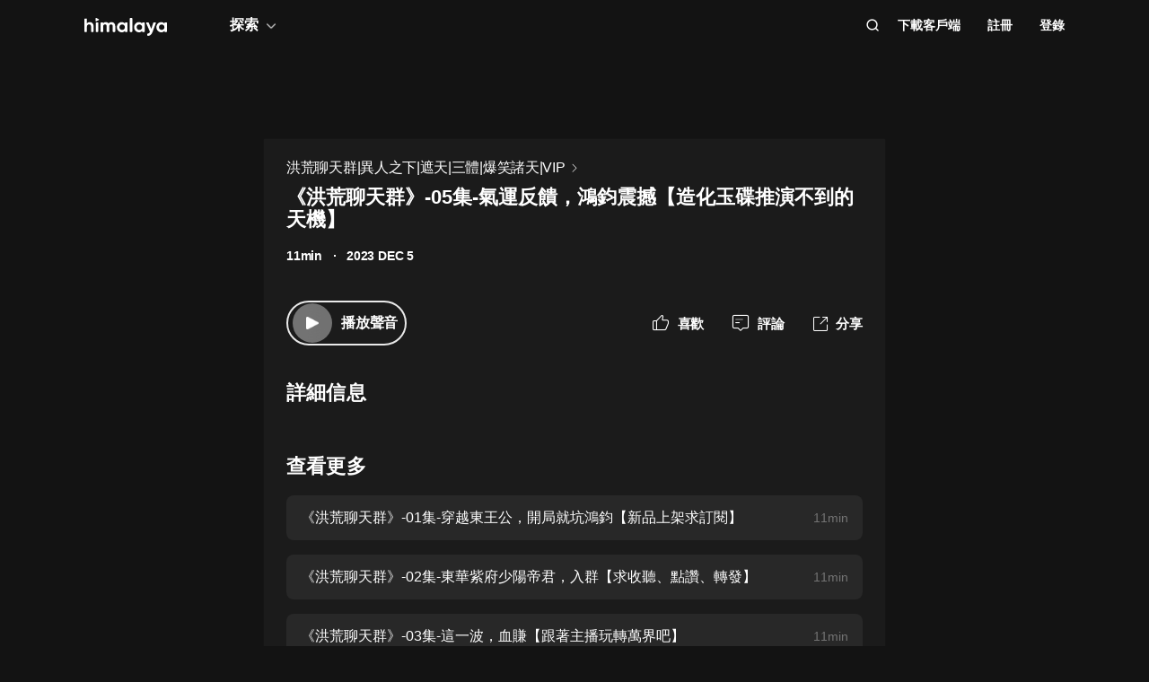

--- FILE ---
content_type: text/html; charset=utf-8
request_url: https://www.himalaya.com/episode/05-212922792
body_size: 22744
content:
<!DOCTYPE html><html lang="zh"><head><meta charSet="utf-8"/><meta content="webkit" name="renderer"/><meta http-equiv="x-dns-prefetch-control" content="on"/><meta http-equiv="X-UA-Compatible" content="IE=Edge,chrome=1"/><link rel="dns-prefetch" href="//s1.himalaya.com"/><link rel="dns-prefetch" href="//cdn.himalaya.com"/><link rel="dns-prefetch" href="//api.himalaya.com"/><link rel="dns-prefetch" href="//apisg.himalaya.com"/><meta name="viewport" content="width=device-width"/><meta name="google-site-verification" content="hGFuuGBh6ZfjR_q1Gsa7qmEvuIbLPpC0otRI7jztoM4"/><script>
  var vh = window.innerHeight * 0.01;
  document.documentElement.style.setProperty('--vh', vh + 'px');
</script><script>!function(){var analytics=window.analytics=window.analytics||[];if(!analytics.initialize)if(analytics.invoked)window.console&&console.error&&console.error("Segment snippet included twice.");else{analytics.invoked=!0;analytics.methods=["trackSubmit","trackClick","trackLink","trackForm","pageview","identify","reset","group","track","ready","alias","debug","page","once","off","on","addSourceMiddleware","addIntegrationMiddleware","setAnonymousId","addDestinationMiddleware"];analytics.factory=function(e){return function(){var t=Array.prototype.slice.call(arguments);t.unshift(e);analytics.push(t);return analytics}};for(var e=0;e<analytics.methods.length;e++){var key=analytics.methods[e];analytics[key]=analytics.factory(key)}
analytics.load=function(key,e){var t=document.createElement("script");t.type="text/javascript";t.async=!0;t.src="https://cdn.segment.com/analytics.js/v1/" + key + "/analytics.min.js";var n=document.getElementsByTagName("script")[0];n.parentNode.insertBefore(t,n);analytics._loadOptions=e};analytics._writeKey="QBvpT8UXPJk5NU20aYUEDunBSMQJlaIe";analytics.SNIPPET_VERSION="4.13.2";
analytics.load("QBvpT8UXPJk5NU20aYUEDunBSMQJlaIe");
}}();</script><script async="" src="https://www.googletagmanager.com/gtag/js?id=UA-119165824-3"></script><script>
  window.dataLayer = window.dataLayer || [];
  function gtag(){dataLayer.push(arguments);}
  gtag('js', new Date());

  gtag('config', 'UA-119165824-3');</script><script>window.fbAsyncInit = function()
{window.FB.init({
  appId: '380898640180831',
  autoLogAppEvents: true,
  xfbml: true,
  version: 'v12.0'
})}</script><script async="" defer="" crossorigin="anonymous" src="https://connect.facebook.net/en_US/sdk.js"></script><script defer="" src="https://res.wx.qq.com/connect/zh_CN/htmledition/js/wxLogin.js"></script><title>《洪荒聊天群》-05集-氣運反饋，鴻鈞震撼【造化玉碟推演不到的天機】 -【有聲書】洪荒聊天群|異人之下|遮天|三體|爆笑諸天|VIP | Himalaya有聲</title><meta property="fb:app_id" content="797171033818211"/><meta property="og:url" content="https://www.himalaya.com/episode/05-vip-212922792"/><meta property="og:title" content="《洪荒聊天群》-05集-氣運反饋，鴻鈞震撼【造化玉碟推演不到的天機】 -【有聲書】洪荒聊天群|異人之下|遮天|三體|爆笑諸天|VIP | Himalaya有聲"/><meta property="og:description" content="《洪荒聊天群》-05集-氣運反饋，鴻鈞震撼【造化玉碟推演不到的天機】 免費收聽。有聲書洪荒聊天群|異人之下|遮天|三體|爆笑諸天|VIP全集免費收聽。"/><meta property="og:image" content="http://imagev2.xmcdn.com/storages/3080-audiofreehighqps/60/AA/GMCoOR8I_w2mAAJU0gJr3rBY.jpg!op_type=3&amp;columns=640&amp;rows=640"/><meta property="og:image:width" content="290"/><meta property="og:image:height" content="290"/><meta property="og:type" content="music.song"/><meta name="twitter:title" content="《洪荒聊天群》-05集-氣運反饋，鴻鈞震撼【造化玉碟推演不到的天機】 -【有聲書】洪荒聊天群|異人之下|遮天|三體|爆笑諸天|VIP | Himalaya有聲"/><meta name="twitter:description" content="《洪荒聊天群》-05集-氣運反饋，鴻鈞震撼【造化玉碟推演不到的天機】 免費收聽。有聲書洪荒聊天群|異人之下|遮天|三體|爆笑諸天|VIP全集免費收聽。"/><meta name="twitter:image" content="http://imagev2.xmcdn.com/storages/3080-audiofreehighqps/60/AA/GMCoOR8I_w2mAAJU0gJr3rBY.jpg!op_type=3&amp;columns=640&amp;rows=640"/><meta name="description" content="《洪荒聊天群》-05集-氣運反饋，鴻鈞震撼【造化玉碟推演不到的天機】 免費收聽。有聲書洪荒聊天群|異人之下|遮天|三體|爆笑諸天|VIP全集免費收聽。"/><meta name="keywords" content="洪荒聊天群|異人之下|遮天|三體|爆笑諸天|VIP,有聲書,有聲小說,聽書,有聲讀物,免費收聽,himalaya,喜馬拉雅國際版"/><link rel="search" type="application/opensearchdescription+xml" href="/openSearch.xml" title="himalaya"/><link rel="canonical" href="https://www.himalaya.com/episode/05-vip-212922792"/><script type="application/ld+json">{"@context":"https://schema.org","@graph":[{"@type":"WebSite","@id":"https://www.himalaya.com/tw#website","url":"https://www.himalaya.com/tw","name":"Himalaya有聲","description":"Himalaya作為優質有聲平台，提供使用者100,000+全球暢銷有聲書、有聲小說、世界名校英文課、業界專家課程等內容，讓你的生活更豐富。","inLanguage":"zh","publisher":{"@id":"https://www.himalaya.com/tw#organization"}},{"@type":"Organization","@id":"https://www.himalaya.com/tw#organization","name":"Himalaya有聲","url":"https://www.himalaya.com/tw","logo":"https://cdn.himalaya.com/5d687b70ccd34c1993e8300d815420e4.png?auth_key=4102416000-1234-0-40b6a1efa69496be639ce4668226e685","sameAs":["https://www.facebook.com/himalayalearning","https://twitter.com/himalaya_app"]}]}</script><meta name="next-head-count" content="34"/><link rel="preload" href="https://s1.himalaya.com/hmly-static/hmly-next-static/2.53.4/yx_public/_next/static/css/0984324805d135196975.css" as="style"/><link rel="stylesheet" href="https://s1.himalaya.com/hmly-static/hmly-next-static/2.53.4/yx_public/_next/static/css/0984324805d135196975.css" data-n-g=""/><link rel="preload" href="https://s1.himalaya.com/hmly-static/hmly-next-static/2.53.4/yx_public/_next/static/css/86e687fd3ffe02dec053.css" as="style"/><link rel="stylesheet" href="https://s1.himalaya.com/hmly-static/hmly-next-static/2.53.4/yx_public/_next/static/css/86e687fd3ffe02dec053.css" data-n-p=""/><link rel="preload" href="https://s1.himalaya.com/hmly-static/hmly-next-static/2.53.4/yx_public/_next/static/css/b4a6a3c35de2313260c7.css" as="style"/><link rel="stylesheet" href="https://s1.himalaya.com/hmly-static/hmly-next-static/2.53.4/yx_public/_next/static/css/b4a6a3c35de2313260c7.css" data-n-p=""/><noscript data-n-css=""></noscript><link rel="preload" href="https://s1.himalaya.com/hmly-static/hmly-next-static/2.53.4/yx_public/_next/static/chunks/main-cc15fd147b7fbea7cfe5.js" as="script"/><link rel="preload" href="https://s1.himalaya.com/hmly-static/hmly-next-static/2.53.4/yx_public/_next/static/chunks/webpack-4baece80eb702b4d69f3.js" as="script"/><link rel="preload" href="https://s1.himalaya.com/hmly-static/hmly-next-static/2.53.4/yx_public/_next/static/chunks/framework.0389e7e7bd92e015fd9c.js" as="script"/><link rel="preload" href="https://s1.himalaya.com/hmly-static/hmly-next-static/2.53.4/yx_public/_next/static/chunks/e82996df.9b450105b82cdf7e2ea2.js" as="script"/><link rel="preload" href="https://s1.himalaya.com/hmly-static/hmly-next-static/2.53.4/yx_public/_next/static/chunks/md5.73ad5b6a33fb5aedbfbf.js" as="script"/><link rel="preload" href="https://s1.himalaya.com/hmly-static/hmly-next-static/2.53.4/yx_public/_next/static/chunks/commons.d8fd0f4e9702fe60611c.js" as="script"/><link rel="preload" href="https://s1.himalaya.com/hmly-static/hmly-next-static/2.53.4/yx_public/_next/static/chunks/pages/_app-030fbc984fb582d9d925.js" as="script"/><link rel="preload" href="https://s1.himalaya.com/hmly-static/hmly-next-static/2.53.4/yx_public/_next/static/chunks/67800420a5138fcf739e8d69e50d1e57f892a4f0.d912e1fe289e3d02c867.js" as="script"/><link rel="preload" href="https://s1.himalaya.com/hmly-static/hmly-next-static/2.53.4/yx_public/_next/static/chunks/9ff72a95d82c32a7a659bb78fb6aab83bfa1f3e5.a0642c2d82d9c82d3d91.js" as="script"/><link rel="preload" href="https://s1.himalaya.com/hmly-static/hmly-next-static/2.53.4/yx_public/_next/static/chunks/eee9b9f5ddb4726bd49f5cecf04658f54f8abf94.b6897a826315ba16f098.js" as="script"/><link rel="preload" href="https://s1.himalaya.com/hmly-static/hmly-next-static/2.53.4/yx_public/_next/static/chunks/eee9b9f5ddb4726bd49f5cecf04658f54f8abf94_CSS.dd32408e2471bd10af40.js" as="script"/><link rel="preload" href="https://s1.himalaya.com/hmly-static/hmly-next-static/2.53.4/yx_public/_next/static/chunks/pages/episode/%5BepisodeName%5D-be2758766ebbf99a18f5.js" as="script"/></head><body><div id="__next"><script>
!(function(c,b,d,a){c[a]||(c[a]={});c[a].config={pid:"d26nqmnh5l@62d3d3a1af9336f",appType:"web",imgUrl:"https://retcode-us-west-1.arms.aliyuncs.com/r.png?",
sendResource:true,enableLinkTrace:true,behavior:true,useFmp:true,environment:'prod',release:"2.53.4",urlHelper: function name(page) {
const pageName = window.location.pathname;const reg = /\/([a-z\-_]+)/g;const matchArray = reg.exec(pageName);return matchArray[0] ? matchArray[0] +  '/**' : page;
},};with(b)with(body)with(insertBefore(createElement("script"),firstChild))setAttribute("crossorigin","",src=d)
})(window,document,"https://retcode.alicdn.com/retcode/bl.js","__bl");</script><div class="header-box"><div class="View_anchor__3grsi"></div><div class="View_headerContainer__2NSNb View_notTransparent__1Olon"><header class="View_header__3cC2o"><div class="View_logoContainer__2J2mr"><a class="View_href__1JI3o" aria-label="visit himalaya" title="himalaya" href="/tw"><div class="cat-iconsvg View_logo__2ykDD"><svg width="92" height="20" viewBox="0 0 92 20" fill="none" xmlns="http://www.w3.org/2000/svg"><path fill-rule="evenodd" clip-rule="evenodd" d="M52.7255 0H51.2202C50.8534 0 50.556 0.291062 50.556 0.650017V15.0441C50.556 15.4032 50.8534 15.6942 51.2202 15.6942H52.7255C53.0922 15.6942 53.3896 15.4032 53.3896 15.0441V0.650017C53.3896 0.291062 53.0922 0 52.7255 0ZM10.2575 9.09392V15.0441C10.2575 15.4031 9.96014 15.6942 9.59332 15.6942H8.08815C7.72133 15.6942 7.42396 15.4031 7.42396 15.0441V9.43802C7.42396 7.97619 6.52365 7.2237 5.24938 7.2237C3.86568 7.2237 2.83355 8.01933 2.83355 9.88954V15.0441C2.83355 15.4031 2.53618 15.6942 2.16936 15.6942H0.664191C0.297373 15.6942 0 15.4031 0 15.0441V1.29504C0 0.936011 0.297373 0.644949 0.664191 0.644949H2.16936C2.53618 0.644949 2.83355 0.936011 2.83355 1.29504V6.14864C3.49252 5.18116 4.63449 4.64367 6.10642 4.64367C8.4345 4.64367 10.2575 6.23461 10.2575 9.09392ZM13.3362 4.945H14.8415C15.2083 4.945 15.5056 5.23607 15.5056 5.5951V15.0442C15.5056 15.4031 15.2083 15.6942 14.8415 15.6942H13.3362C12.9694 15.6942 12.6721 15.4031 12.6721 15.0442V5.5951C12.6721 5.23607 12.9694 4.945 13.3362 4.945ZM34.3944 15.0441V9.07278C34.3944 6.38525 32.7474 4.64367 30.2434 4.64367C28.7494 4.64367 27.6515 5.2243 26.9705 6.19186C26.3556 5.20269 25.3451 4.64367 23.9834 4.64367C22.5777 4.64367 21.545 5.18116 20.9301 6.08436V5.59512C20.9301 5.23601 20.6329 4.94503 20.266 4.94503H18.7608C18.394 4.94503 18.0966 5.23601 18.0966 5.59512V15.0441C18.0966 15.4031 18.394 15.6942 18.7608 15.6942H20.266C20.6329 15.6942 20.9301 15.4031 20.9301 15.0441V9.65302C20.9301 8.04047 21.7868 7.2237 22.9949 7.2237C24.181 7.2237 24.84 7.99772 24.84 9.26616V15.0441C24.84 15.4031 25.1374 15.6942 25.5042 15.6942H27.0089C27.3758 15.6942 27.6731 15.4031 27.6731 15.0441V9.65302C27.6731 8.04047 28.464 7.2237 29.7162 7.2237C30.9023 7.2237 31.5609 7.99772 31.5609 9.26616V15.0441C31.5609 15.4031 31.8583 15.6942 32.2251 15.6942H33.7303C34.0971 15.6942 34.3944 15.4031 34.3944 15.0441ZM45.1549 10.3196C45.1549 8.51365 43.8589 7.28796 42.1017 7.28796C40.3664 7.28796 39.0704 8.51365 39.0704 10.3196C39.0704 12.1255 40.3664 13.3508 42.1017 13.3508C43.8589 13.3508 45.1549 12.1255 45.1549 10.3196ZM47.9884 5.5951V15.0442C47.9884 15.4031 47.691 15.6942 47.3242 15.6942H45.8191C45.4522 15.6942 45.1549 15.4031 45.1549 15.0442V14.4257C44.364 15.3933 43.1779 15.9951 41.5746 15.9951C38.6532 15.9951 36.2369 13.523 36.2369 10.3196C36.2369 7.11618 38.6532 4.64365 41.5746 4.64365C43.1779 4.64365 44.364 5.24597 45.1549 6.21345V5.5951C45.1549 5.23607 45.4522 4.945 45.8191 4.945H47.3242C47.691 4.945 47.9884 5.23607 47.9884 5.5951ZM64.3273 10.3196C64.3273 8.51365 63.0314 7.28796 61.2741 7.28796C59.5389 7.28796 58.2429 8.51365 58.2429 10.3196C58.2429 12.1255 59.5389 13.3508 61.2741 13.3508C63.0314 13.3508 64.3273 12.1255 64.3273 10.3196ZM67.1609 5.5951V15.0442C67.1609 15.4031 66.8635 15.6942 66.4967 15.6942H64.9915C64.6247 15.6942 64.3273 15.4031 64.3273 15.0442V14.4257C63.5364 15.3933 62.3503 15.9951 60.747 15.9951C57.8257 15.9951 55.4094 13.523 55.4094 10.3196C55.4094 7.11618 57.8257 4.64365 60.747 4.64365C62.3503 4.64365 63.5364 5.24597 64.3273 6.21345V5.5951C64.3273 5.23607 64.6247 4.945 64.9915 4.945H66.4967C66.8635 4.945 67.1609 5.23607 67.1609 5.5951ZM79.5959 5.81748C79.7536 5.39346 79.4327 4.945 78.9718 4.945H77.3692C77.0827 4.945 76.8285 5.12487 76.7386 5.3911L74.4508 12.1683L71.7599 5.36054C71.6609 5.1101 71.4148 4.945 71.1404 4.945H69.5009C69.0253 4.945 68.7039 5.41994 68.8894 5.84868L73.0014 15.3502C72.5473 16.5911 71.8976 17.2417 70.7293 17.3844C70.3881 17.4261 70.1237 17.6948 70.1237 18.0313V19.3464C70.1237 19.7154 70.4395 20.0147 70.8162 19.9994C73.2261 19.9013 74.8776 18.5266 75.9227 15.6942L79.5959 5.81748ZM89.1665 10.3196C89.1665 8.51365 87.8705 7.28796 86.1132 7.28796C84.378 7.28796 83.0821 8.51365 83.0821 10.3196C83.0821 12.1255 84.378 13.3508 86.1132 13.3508C87.8705 13.3508 89.1665 12.1255 89.1665 10.3196ZM92 5.5951V15.0442C92 15.4031 91.7026 15.6942 91.3358 15.6942H89.8306C89.4638 15.6942 89.1665 15.4031 89.1665 15.0442V14.4257C88.3756 15.3933 87.1895 15.9951 85.5862 15.9951C82.6648 15.9951 80.2485 13.523 80.2485 10.3196C80.2485 7.11618 82.6648 4.64365 85.5862 4.64365C87.1895 4.64365 88.3756 5.24597 89.1665 6.21345V5.5951C89.1665 5.23607 89.4638 4.945 89.8306 4.945H91.3358C91.7026 4.945 92 5.23607 92 5.5951ZM12.4066 3.15632V0.629178C12.4066 0.167046 12.9035 -0.133602 13.3259 0.0730641L15.9078 1.33664C16.376 1.56578 16.376 2.21972 15.9078 2.44879L13.3259 3.71244C12.9035 3.9191 12.4066 3.61853 12.4066 3.15632Z" fill="white"></path></svg></div></a></div><div class="View_nav__5_OUS"><div class="View_navItem__1EWzp View_explore__Cvrcw"><div class="explore_explore__3NRiO"><p class="explore_text__1S1ar">探索</p><div class="explore_explorePopUp__1vI-r explore_fadeOut__2muHW"><div class="hmly-flex-c hmly-w100"><div class="cat-loading cat-loading-circle" style="width:30px;height:30px;border-color:#fff;border-width:2px;border-bottom-color:transparent"></div></div></div></div></div><div class="View_navRight__2l12d"><i class="cat-icon cat-icon-search View_searchIcon__3rXVY"></i><a class="View_navItem__1EWzp View_cursor__27upX" href="/download">下載客戶端</a><div class="View_navItem__1EWzp View_avatar__8KZ-M"><div class="View_hmlyAvatar__3HDxw"><ul class="View_user__3l3AB"><li class="View_item__ne91Q View_register__3k0XF"><a class="View_link1__1PTwL">註冊</a></li><li class="View_item__ne91Q"><a class="View_link1__1PTwL" href="/login">登錄</a></li></ul></div></div></div></div></header></div></div><div class="hmly-dark View_mainPC__3m6XW"><div class="View_episodes__wYdAT"><div class="View_container__Dr0zH"><a class="View_albumLinkW__1l4m5" href="/courses/vip-4215649"><span class="View_albumLink__2qFk8">洪荒聊天群|異人之下|遮天|三體|爆笑諸天|VIP</span><i class="cat-icon cat-icon-right View_right__m9Kfs"></i></a><p class="View_episodeLink__2e0tG">《洪荒聊天群》-05集-氣運反饋，鴻鈞震撼【造化玉碟推演不到的天機】</p><div class="View_time__mOOOe"><span>11min</span><span class="View_createTime__KbaQu">2023 DEC 5</span></div><div class="View_controlBox__3bxP9"><div class="View_ctrlL__3MEAH"><button class="player-btn_playBtn__1cHt7 View_playBtn__3H0Ze"><div class="player-btn_iconWrapper__D7KcS"><span class="player-btn_iconPlay__2J14D"></span></div></button><span class="View_playEpisode__29ant">播放聲音</span></div><div class="View_ctrlR__2V5eR"><div class="View_ctrlItem__3uy6r"><i class="cat-icon cat-icon-like View_itemIcon__1tWpr"></i><span class="View_itemText__3ncWn">喜歡</span></div><div class="View_ctrlItem__3uy6r"><i class="cat-icon cat-icon-comment View_itemIcon__1tWpr"></i><span class="View_itemText__3ncWn">評論</span></div><div class="View_ctrlItem__3uy6r"><i class="cat-icon cat-icon-share View_itemIcon__1tWpr View_shareIcon__dGHPW"></i><span class="View_itemText__3ncWn">分享</span></div></div></div><h4 class="View_dTitle__3sw0L">詳細信息</h4><div class="View_dContent__1McuZ"></div><div><h4 class="View_seeMore__2jt2U">查看更多</h4><div><a class="View_item__3jtJY" href="/episode/01-212922781"><p class="View_title__3hIcn" title="《洪荒聊天群》-01集-穿越東王公，開局就坑鴻鈞【新品上架求訂閱】">《洪荒聊天群》-01集-穿越東王公，開局就坑鴻鈞【新品上架求訂閱】</p><span class="View_duration__3dr8Y">11min</span></a><a class="View_item__3jtJY" href="/episode/02-212922784"><p class="View_title__3hIcn" title="《洪荒聊天群》-02集-東華紫府少陽帝君，入群【求收聽、點讚、轉發】">《洪荒聊天群》-02集-東華紫府少陽帝君，入群【求收聽、點讚、轉發】</p><span class="View_duration__3dr8Y">11min</span></a><a class="View_item__3jtJY" href="/episode/03-212922787"><p class="View_title__3hIcn" title="《洪荒聊天群》-03集-這一波，血賺【跟著主播玩轉萬界吧】">《洪荒聊天群》-03集-這一波，血賺【跟著主播玩轉萬界吧】</p><span class="View_duration__3dr8Y">11min</span></a><a class="View_item__3jtJY" href="/episode/04-212922790"><p class="View_title__3hIcn" title="《洪荒聊天群》-04集-天賜良機，帶西王母搶寶【道友還不速速訂閱】">《洪荒聊天群》-04集-天賜良機，帶西王母搶寶【道友還不速速訂閱】</p><span class="View_duration__3dr8Y">11min</span></a><a class="View_item__3jtJY" href="/episode/05-212922792"><p class="View_title__3hIcn" title="《洪荒聊天群》-05集-氣運反饋，鴻鈞震撼【造化玉碟推演不到的天機】">《洪荒聊天群》-05集-氣運反饋，鴻鈞震撼【造化玉碟推演不到的天機】</p><span class="View_duration__3dr8Y">11min</span></a><a class="View_item__3jtJY" href="/episode/06-212922794"><p class="View_title__3hIcn" title="《洪荒聊天群》-06集-張之維突破，嬴政提升【東華帝君居然是真的】">《洪荒聊天群》-06集-張之維突破，嬴政提升【東華帝君居然是真的】</p><span class="View_duration__3dr8Y">11min</span></a><a class="View_item__3jtJY" href="/episode/07-212922797"><p class="View_title__3hIcn" title="《洪荒聊天群》-07集-你可知東華紫府少陽帝君【這嬴政居然能夠參破】">《洪荒聊天群》-07集-你可知東華紫府少陽帝君【這嬴政居然能夠參破】</p><span class="View_duration__3dr8Y">11min</span></a><a class="View_item__3jtJY" href="/episode/08-212922800"><p class="View_title__3hIcn" title="《洪荒聊天群》-08集-遮天，九龍葬天棺，葉黑【有人知道九龍葬天棺嗎】">《洪荒聊天群》-08集-遮天，九龍葬天棺，葉黑【有人知道九龍葬天棺嗎】</p><span class="View_duration__3dr8Y">11min</span></a></div></div></div></div></div><footer class="View_hmlyFooter__3S-el"><div class="View_container__2xRsY"><div class="View_top__3i320"><div class="View_left__2qZKf"><a class="View_logo__2CNVC" aria-label="visit himalaya" href="/"><div class="cat-iconsvg View_logo__2CNVC"><svg width="92" height="20" viewBox="0 0 92 20" fill="none" xmlns="http://www.w3.org/2000/svg"><path fill-rule="evenodd" clip-rule="evenodd" d="M52.7255 0H51.2202C50.8534 0 50.556 0.291062 50.556 0.650017V15.0441C50.556 15.4032 50.8534 15.6942 51.2202 15.6942H52.7255C53.0922 15.6942 53.3896 15.4032 53.3896 15.0441V0.650017C53.3896 0.291062 53.0922 0 52.7255 0ZM10.2575 9.09392V15.0441C10.2575 15.4031 9.96014 15.6942 9.59332 15.6942H8.08815C7.72133 15.6942 7.42396 15.4031 7.42396 15.0441V9.43802C7.42396 7.97619 6.52365 7.2237 5.24938 7.2237C3.86568 7.2237 2.83355 8.01933 2.83355 9.88954V15.0441C2.83355 15.4031 2.53618 15.6942 2.16936 15.6942H0.664191C0.297373 15.6942 0 15.4031 0 15.0441V1.29504C0 0.936011 0.297373 0.644949 0.664191 0.644949H2.16936C2.53618 0.644949 2.83355 0.936011 2.83355 1.29504V6.14864C3.49252 5.18116 4.63449 4.64367 6.10642 4.64367C8.4345 4.64367 10.2575 6.23461 10.2575 9.09392ZM13.3362 4.945H14.8415C15.2083 4.945 15.5056 5.23607 15.5056 5.5951V15.0442C15.5056 15.4031 15.2083 15.6942 14.8415 15.6942H13.3362C12.9694 15.6942 12.6721 15.4031 12.6721 15.0442V5.5951C12.6721 5.23607 12.9694 4.945 13.3362 4.945ZM34.3944 15.0441V9.07278C34.3944 6.38525 32.7474 4.64367 30.2434 4.64367C28.7494 4.64367 27.6515 5.2243 26.9705 6.19186C26.3556 5.20269 25.3451 4.64367 23.9834 4.64367C22.5777 4.64367 21.545 5.18116 20.9301 6.08436V5.59512C20.9301 5.23601 20.6329 4.94503 20.266 4.94503H18.7608C18.394 4.94503 18.0966 5.23601 18.0966 5.59512V15.0441C18.0966 15.4031 18.394 15.6942 18.7608 15.6942H20.266C20.6329 15.6942 20.9301 15.4031 20.9301 15.0441V9.65302C20.9301 8.04047 21.7868 7.2237 22.9949 7.2237C24.181 7.2237 24.84 7.99772 24.84 9.26616V15.0441C24.84 15.4031 25.1374 15.6942 25.5042 15.6942H27.0089C27.3758 15.6942 27.6731 15.4031 27.6731 15.0441V9.65302C27.6731 8.04047 28.464 7.2237 29.7162 7.2237C30.9023 7.2237 31.5609 7.99772 31.5609 9.26616V15.0441C31.5609 15.4031 31.8583 15.6942 32.2251 15.6942H33.7303C34.0971 15.6942 34.3944 15.4031 34.3944 15.0441ZM45.1549 10.3196C45.1549 8.51365 43.8589 7.28796 42.1017 7.28796C40.3664 7.28796 39.0704 8.51365 39.0704 10.3196C39.0704 12.1255 40.3664 13.3508 42.1017 13.3508C43.8589 13.3508 45.1549 12.1255 45.1549 10.3196ZM47.9884 5.5951V15.0442C47.9884 15.4031 47.691 15.6942 47.3242 15.6942H45.8191C45.4522 15.6942 45.1549 15.4031 45.1549 15.0442V14.4257C44.364 15.3933 43.1779 15.9951 41.5746 15.9951C38.6532 15.9951 36.2369 13.523 36.2369 10.3196C36.2369 7.11618 38.6532 4.64365 41.5746 4.64365C43.1779 4.64365 44.364 5.24597 45.1549 6.21345V5.5951C45.1549 5.23607 45.4522 4.945 45.8191 4.945H47.3242C47.691 4.945 47.9884 5.23607 47.9884 5.5951ZM64.3273 10.3196C64.3273 8.51365 63.0314 7.28796 61.2741 7.28796C59.5389 7.28796 58.2429 8.51365 58.2429 10.3196C58.2429 12.1255 59.5389 13.3508 61.2741 13.3508C63.0314 13.3508 64.3273 12.1255 64.3273 10.3196ZM67.1609 5.5951V15.0442C67.1609 15.4031 66.8635 15.6942 66.4967 15.6942H64.9915C64.6247 15.6942 64.3273 15.4031 64.3273 15.0442V14.4257C63.5364 15.3933 62.3503 15.9951 60.747 15.9951C57.8257 15.9951 55.4094 13.523 55.4094 10.3196C55.4094 7.11618 57.8257 4.64365 60.747 4.64365C62.3503 4.64365 63.5364 5.24597 64.3273 6.21345V5.5951C64.3273 5.23607 64.6247 4.945 64.9915 4.945H66.4967C66.8635 4.945 67.1609 5.23607 67.1609 5.5951ZM79.5959 5.81748C79.7536 5.39346 79.4327 4.945 78.9718 4.945H77.3692C77.0827 4.945 76.8285 5.12487 76.7386 5.3911L74.4508 12.1683L71.7599 5.36054C71.6609 5.1101 71.4148 4.945 71.1404 4.945H69.5009C69.0253 4.945 68.7039 5.41994 68.8894 5.84868L73.0014 15.3502C72.5473 16.5911 71.8976 17.2417 70.7293 17.3844C70.3881 17.4261 70.1237 17.6948 70.1237 18.0313V19.3464C70.1237 19.7154 70.4395 20.0147 70.8162 19.9994C73.2261 19.9013 74.8776 18.5266 75.9227 15.6942L79.5959 5.81748ZM89.1665 10.3196C89.1665 8.51365 87.8705 7.28796 86.1132 7.28796C84.378 7.28796 83.0821 8.51365 83.0821 10.3196C83.0821 12.1255 84.378 13.3508 86.1132 13.3508C87.8705 13.3508 89.1665 12.1255 89.1665 10.3196ZM92 5.5951V15.0442C92 15.4031 91.7026 15.6942 91.3358 15.6942H89.8306C89.4638 15.6942 89.1665 15.4031 89.1665 15.0442V14.4257C88.3756 15.3933 87.1895 15.9951 85.5862 15.9951C82.6648 15.9951 80.2485 13.523 80.2485 10.3196C80.2485 7.11618 82.6648 4.64365 85.5862 4.64365C87.1895 4.64365 88.3756 5.24597 89.1665 6.21345V5.5951C89.1665 5.23607 89.4638 4.945 89.8306 4.945H91.3358C91.7026 4.945 92 5.23607 92 5.5951ZM12.4066 3.15632V0.629178C12.4066 0.167046 12.9035 -0.133602 13.3259 0.0730641L15.9078 1.33664C16.376 1.56578 16.376 2.21972 15.9078 2.44879L13.3259 3.71244C12.9035 3.9191 12.4066 3.61853 12.4066 3.15632Z" fill="white"></path></svg></div></a><div class="View_langContainer__v6Vjh"><div class="lang_countrySelect__1aRqP"><div><div class="country-drop_selectInfo__2b37v">選擇您的地區</div><div class="country-drop_countryName__2VIUv">United States</div></div></div></div><a class="social_link__2_frQ" href="https://www.facebook.com/himalayalearning" target="_blank" rel="noreferrer"><div class="cat-lazy cat-lazy-img social_logo__36dCD"><div class="cat-lazy-img-container pdr_1"><div class="cat-lazy-img-box" style="background-color:#282828"><img src="[data-uri]" alt="facebook" class="rectangle"/></div></div></div></a><a class="social_link__2_frQ" href="https://twitter.com/himalaya_app" target="_blank" rel="noreferrer"><div class="cat-lazy cat-lazy-img social_logo__36dCD"><div class="cat-lazy-img-container pdr_1"><div class="cat-lazy-img-box" style="background-color:#282828"><img src="[data-uri]" alt="twitter" class="rectangle"/></div></div></div></a></div><div><div class="website_webSiteLink__1DcFC"><div class="website_company__1bCoW"><span class="website_companyTitle__2lvjE">公司信息</span><div class="website_link___GLT6"><a href="/about">關於我們</a></div><div class="website_link___GLT6"></div><div class="website_link___GLT6"></div><div class="website_link___GLT6"><a class="contact-us" href="mailto:support@himalaya.com" title="聯繫我們" target="_blank" rel="noreferrer">聯繫我們</a></div></div><div class="website_communities__El4n9"><span class="website_communitiesTitle__1EHqm">社區</span><div class="website_link___GLT6"><a href="https://medium.com/@himalaya" target="_blank" rel="noreferrer">媒體</a></div><div class="website_link___GLT6"><a target="_blank" rel="noreferrer" href="/redeem">兌換權益</a></div></div></div><div class="download_downloadApp__WGIYY" id="download"><p class="download_title__1ZYqe">下載客戶端</p><div class="download-icon"><div class="download_androidBox__22txT"><a class="View_android__316IO" target="_blank" href=""><div class="cat-lazy cat-lazy-img fit"><div class="cat-lazy-img-container" style="padding-bottom:32.59%"><div class="cat-lazy-img-box" style="background-color:#282828"><img src="[data-uri]" alt="google play" class="rectangle"/></div></div></div></a></div><div class="download_appleBox__2H322"><a class="View_apple__3XEyu" target="_blank" href=""><div class="cat-lazy cat-lazy-img fit"><div class="cat-lazy-img-container" style="padding-bottom:32.59%"><div class="cat-lazy-img-box" style="background-color:#282828"><img src="[data-uri]" alt="app store" class="rectangle"/></div></div></div></a></div></div></div></div></div><div class="View_bottom__31bxO"><p>© 2026 Himalaya Media, Inc. 保留所有權利。</p><div><a class="basic_link__234b8" href="/privacy">隱私政策</a><a class="basic_link__234b8" href="/term">使用條款</a><a class="basic_link__234b8" href="/faq">常見問題回答</a></div></div></div></footer></div><script id="__NEXT_DATA__" type="application/json">{"props":{"pageProps":{"episodeInfo":{"userSource":2,"downloadSize":2850944,"downloadUrl":"https://cdn.himalaya.com/bd723258fa684c57a4e53c0c475f2e89.m4a?auth_key=4102416000-1234-0-f1765d4fc058e975e80ee0ffd38810d1","playUrl32":"https://cdn.himalaya.com/bd723258fa684c57a4e53c0c475f2e89.m4a?auth_key=4102416000-1234-0-f1765d4fc058e975e80ee0ffd38810d1","isAuthorized":true,"activityId":0,"coverSmall":"http://imagev2.xmcdn.com/storages/3080-audiofreehighqps/60/AA/GMCoOR8I_w2mAAJU0gJr3rBY.jpg!op_type=3\u0026columns=640\u0026rows=640","processState":2,"playUrl64":"https://cdn.himalaya.com/bd723258fa684c57a4e53c0c475f2e89.m4a?auth_key=4102416000-1234-0-f1765d4fc058e975e80ee0ffd38810d1","playPathHq":"","playtimes":15,"albumId":4215649,"status":1,"categoryId":169,"coverLarge":"http://imagev2.xmcdn.com/storages/3080-audiofreehighqps/60/AA/GMCoOR8I_w2mAAJU0gJr3rBY.jpg!op_type=3\u0026columns=640\u0026rows=640","isPaid":false,"title":"《洪荒聊天群》-05集-氣運反饋，鴻鈞震撼【造化玉碟推演不到的天機】","createdAt":1701743641000,"downloadAacSize":2207437,"id":212922792,"trackId":212922792,"uid":6408205,"coverMiddle":"http://imagev2.xmcdn.com/storages/3080-audiofreehighqps/60/AA/GMCoOR8I_w2mAAJU0gJr3rBY.jpg!op_type=3\u0026columns=640\u0026rows=640","isPublic":true,"isDeleted":false,"duration":712,"downloadAacUrl":"https://cdn.himalaya.com/bd723258fa684c57a4e53c0c475f2e89.m4a?auth_key=4102416000-1234-0-f1765d4fc058e975e80ee0ffd38810d1","isFree":true,"playPathAacv164":"https://cdn.himalaya.com/bd723258fa684c57a4e53c0c475f2e89.m4a?auth_key=4102416000-1234-0-f1765d4fc058e975e80ee0ffd38810d1","playPathAacv224":"https://cdn.himalaya.com/bd723258fa684c57a4e53c0c475f2e89.m4a?auth_key=4102416000-1234-0-f1765d4fc058e975e80ee0ffd38810d1","thumbUpCounts":0,"visibleType":0,"comments":0,"shares":0,"likes":0,"explicit":0,"secondCategory":{"id":169,"title":"小說","seoTitle":"Fiction"},"albumTitle":"洪荒聊天群|異人之下|遮天|三體|爆笑諸天|VIP","albumProduct":{"albumId":10115180000,"retailSaleModes":[{"saleModeType":3,"price":400,"originalPrice":0,"continuousSubscribePrice":400,"continuousSubscribeCurrencyTypeName":"TWD","currencyCode":"TWD","currencySymbol":"NT$","vipItemId":10115080000,"discountDtos":[{"desc":"7天免費試用","discountType":1,"price":0,"discountPeriod":{"periodUnit":0,"numberOfPeriods":7},"isDefault":true,"promotionCode":"cn7","promotionOutCodeNo":"47494426"},{"desc":"7天免費試用","discountType":2,"price":30,"discountPeriod":{"periodUnit":0,"numberOfPeriods":1},"isDefault":true,"promotionCode":"disct30","promotionOutCodeNo":"63822344","discountRate":"0.3"},{"desc":"7天免費試用","discountType":2,"price":30,"discountPeriod":{"periodUnit":0,"numberOfPeriods":1},"isDefault":true,"promotionCode":"summers","promotionOutCodeNo":"29396561","discountRate":"0.143"}],"itemId":"1011509780000","purchaseDescription":"立即開通會員","promotionDescription":"7天免費試用","priorityId":5,"productType":47,"permissionPeriod":{"periodUnit":3,"numberOfPeriods":1},"newCurrencySymbol":"NT$"},{"saleModeType":3,"price":1830,"originalPrice":0,"continuousSubscribePrice":1830,"continuousSubscribeCurrencyTypeName":"TWD","currencyCode":"TWD","currencySymbol":"NT$","vipItemId":10115180000,"discountDtos":[{"desc":"7天免費試用","discountType":1,"price":0,"discountPeriod":{"periodUnit":0,"numberOfPeriods":7},"isDefault":true,"promotionCode":"cnannual7","promotionOutCodeNo":"17497010"}],"itemId":"1011519780000","perMonthPrice":152.5,"purchaseDescription":"立即開通會員","promotionDescription":"7天免費試用","priorityId":6,"productType":47,"permissionPeriod":{"periodUnit":4,"numberOfPeriods":1},"newCurrencySymbol":"NT$"}],"status":0,"permissionPeriodMonth":12,"permissionPeriodMonthDesc":"One Year's Member","isIapAlbum":false,"itemId":"1011519780000","productTypes":[47,45,44,46,48,43,41,42],"vipItemIds":[10010281000,10020281000,10105050000,10105051000,10105060000,10105061000,10105070000,10105071000,10105080000,10105081000,10105150000,10105151000,10105160000,10105161000,10105170000,10105171000,10105180000,10105181000,10110051000,10110150000,10110151000,10110160000,10110170000,10110171000,10115061000,10115080000,10115081000,10115161000,10115180000,10115181000,10120080000,10120151000,10120180000,10125061000,10125081000,10125161000,10125181000,10130080000,10130161000,10130180000,10135081000,10135181000,10140080000,10140180000,10145081000,10145181000,10146180000,10146181000,10150080000,10150081000,10150180000,10155181000,10156180000,10160081000,10160180000,10160181000,10170081000,10170180000,10170181000,10180081000,10180180000,10180181000,10190081000,10190180000,10190181000,10200081000,10200180000,10200181000,10210081000,10210180000,10210181000,10220081000,10220180000,10220181000,10230081000,10230180000,10230181000,10240081000,10240180000,10240181000,10250081000,10250180000,10250181000,10260081000,10260181000,10270181000,10280181000,10290181000,10300181000,10310181000,10320181000,10330181000,10340181000,10350181000,10360181000,10370181000,10380181000,10390181000,10400181000,10410181000,10420181000,10430181000,10440181000,10450181000,10460181000,10470181000,10480181000,10490181000,10500181000,20010080000,20010081000,20010281000,20020080000,20020081000,20030080000,20030081000,20040080000,20040081000,20150181000,20160180000,20160181000,20170180000,20170181000,20180180000,20180181000,20190180000,20190181000,20200180000,20200181000,20210180000,20210181000,20220180000,20220181000,20230180000,20230181000,20240180000,20240181000,20250180000,20250181000,20260180000,20260181000,20270180000,20270181000,20280181000,20290181000,20300181000,20310181000,20320181000,20330181000],"vipCoverUrl":"https://cdn.himalaya.com/aec00d1e0d59499f905234abd5c7add9.jpg?auth_key=4102416000-1234-0-259eab8d9b3043dba0de31cdd0f4e83e","vipTitle":"Himalaya VIP","vipAuthor":"Himalaya VIP"},"albumTagList":[{"id":20,"title":"Audio Book","template":3,"sort":0},{"id":28,"title":"Ximalaya Show","template":3,"sort":0},{"id":29,"title":"Album To Course","template":3,"sort":0},{"id":1240,"title":"小說","template":4,"sort":1}]},"episodeList":[{"userSource":2,"downloadSize":2788668,"downloadUrl":"https://cdn.himalaya.com/dc7a232c5a284d8f922576ee9d9b2f6d.m4a?auth_key=4102416000-1234-0-f626fffde8b630a88834ce4db4eca11a","playUrl32":"https://cdn.himalaya.com/dc7a232c5a284d8f922576ee9d9b2f6d.m4a?auth_key=4102416000-1234-0-f626fffde8b630a88834ce4db4eca11a","isAuthorized":true,"activityId":0,"coverSmall":"http://imagev2.xmcdn.com/storages/3080-audiofreehighqps/60/AA/GMCoOR8I_w2mAAJU0gJr3rBY.jpg!op_type=3\u0026columns=640\u0026rows=640","processState":2,"playUrl64":"https://cdn.himalaya.com/dc7a232c5a284d8f922576ee9d9b2f6d.m4a?auth_key=4102416000-1234-0-f626fffde8b630a88834ce4db4eca11a","playPathHq":"","albumId":4215649,"status":1,"categoryId":169,"coverLarge":"http://imagev2.xmcdn.com/storages/3080-audiofreehighqps/60/AA/GMCoOR8I_w2mAAJU0gJr3rBY.jpg!op_type=3\u0026columns=640\u0026rows=640","isPaid":false,"title":"《洪荒聊天群》-01集-穿越東王公，開局就坑鴻鈞【新品上架求訂閱】","createdAt":1701743640000,"downloadAacSize":2159075,"id":212922781,"trackId":212922781,"uid":6408205,"coverMiddle":"http://imagev2.xmcdn.com/storages/3080-audiofreehighqps/60/AA/GMCoOR8I_w2mAAJU0gJr3rBY.jpg!op_type=3\u0026columns=640\u0026rows=640","isPublic":true,"isDeleted":false,"duration":697,"downloadAacUrl":"https://cdn.himalaya.com/dc7a232c5a284d8f922576ee9d9b2f6d.m4a?auth_key=4102416000-1234-0-f626fffde8b630a88834ce4db4eca11a","isFree":true,"playPathAacv164":"https://cdn.himalaya.com/dc7a232c5a284d8f922576ee9d9b2f6d.m4a?auth_key=4102416000-1234-0-f626fffde8b630a88834ce4db4eca11a","playPathAacv224":"https://cdn.himalaya.com/dc7a232c5a284d8f922576ee9d9b2f6d.m4a?auth_key=4102416000-1234-0-f626fffde8b630a88834ce4db4eca11a","visibleType":0,"explicit":0,"secondCategory":{"id":169,"title":"小說","seoTitle":"Fiction"},"albumTagList":[{"id":20,"title":"Audio Book","template":3,"sort":0},{"id":28,"title":"Ximalaya Show","template":3,"sort":0},{"id":29,"title":"Album To Course","template":3,"sort":0},{"id":1240,"title":"小說","template":4,"sort":1}]},{"userSource":2,"downloadSize":2772576,"downloadUrl":"https://cdn.himalaya.com/0358b4fb413f436d8b31e51d7fd7ec24.m4a?auth_key=4102416000-1234-0-4120d031de014c2de14e757e2cd3fa7e","playUrl32":"https://cdn.himalaya.com/0358b4fb413f436d8b31e51d7fd7ec24.m4a?auth_key=4102416000-1234-0-4120d031de014c2de14e757e2cd3fa7e","isAuthorized":true,"activityId":0,"coverSmall":"http://imagev2.xmcdn.com/storages/3080-audiofreehighqps/60/AA/GMCoOR8I_w2mAAJU0gJr3rBY.jpg!op_type=3\u0026columns=640\u0026rows=640","processState":2,"playUrl64":"https://cdn.himalaya.com/0358b4fb413f436d8b31e51d7fd7ec24.m4a?auth_key=4102416000-1234-0-4120d031de014c2de14e757e2cd3fa7e","playPathHq":"","albumId":4215649,"status":1,"categoryId":169,"coverLarge":"http://imagev2.xmcdn.com/storages/3080-audiofreehighqps/60/AA/GMCoOR8I_w2mAAJU0gJr3rBY.jpg!op_type=3\u0026columns=640\u0026rows=640","isPaid":false,"title":"《洪荒聊天群》-02集-東華紫府少陽帝君，入群【求收聽、點讚、轉發】","createdAt":1701743640000,"downloadAacSize":2146733,"id":212922784,"trackId":212922784,"uid":6408205,"coverMiddle":"http://imagev2.xmcdn.com/storages/3080-audiofreehighqps/60/AA/GMCoOR8I_w2mAAJU0gJr3rBY.jpg!op_type=3\u0026columns=640\u0026rows=640","isPublic":true,"isDeleted":false,"duration":693,"downloadAacUrl":"https://cdn.himalaya.com/0358b4fb413f436d8b31e51d7fd7ec24.m4a?auth_key=4102416000-1234-0-4120d031de014c2de14e757e2cd3fa7e","isFree":true,"playPathAacv164":"https://cdn.himalaya.com/0358b4fb413f436d8b31e51d7fd7ec24.m4a?auth_key=4102416000-1234-0-4120d031de014c2de14e757e2cd3fa7e","playPathAacv224":"https://cdn.himalaya.com/0358b4fb413f436d8b31e51d7fd7ec24.m4a?auth_key=4102416000-1234-0-4120d031de014c2de14e757e2cd3fa7e","visibleType":0,"explicit":0,"secondCategory":{"id":169,"title":"小說","seoTitle":"Fiction"},"albumTagList":[{"id":20,"title":"Audio Book","template":3,"sort":0},{"id":28,"title":"Ximalaya Show","template":3,"sort":0},{"id":29,"title":"Album To Course","template":3,"sort":0},{"id":1240,"title":"小說","template":4,"sort":1}]},{"userSource":2,"downloadSize":2774353,"downloadUrl":"https://cdn.himalaya.com/d5cc651ca6154389a180f4c54196b2c2.m4a?auth_key=4102416000-1234-0-fcf9a980d626b51ab6f354c12006acd0","playUrl32":"https://cdn.himalaya.com/d5cc651ca6154389a180f4c54196b2c2.m4a?auth_key=4102416000-1234-0-fcf9a980d626b51ab6f354c12006acd0","isAuthorized":true,"activityId":0,"coverSmall":"http://imagev2.xmcdn.com/storages/3080-audiofreehighqps/60/AA/GMCoOR8I_w2mAAJU0gJr3rBY.jpg!op_type=3\u0026columns=640\u0026rows=640","processState":2,"playUrl64":"https://cdn.himalaya.com/d5cc651ca6154389a180f4c54196b2c2.m4a?auth_key=4102416000-1234-0-fcf9a980d626b51ab6f354c12006acd0","playPathHq":"","albumId":4215649,"status":1,"categoryId":169,"coverLarge":"http://imagev2.xmcdn.com/storages/3080-audiofreehighqps/60/AA/GMCoOR8I_w2mAAJU0gJr3rBY.jpg!op_type=3\u0026columns=640\u0026rows=640","isPaid":false,"title":"《洪荒聊天群》-03集-這一波，血賺【跟著主播玩轉萬界吧】","createdAt":1701743640000,"downloadAacSize":2148064,"id":212922787,"trackId":212922787,"uid":6408205,"coverMiddle":"http://imagev2.xmcdn.com/storages/3080-audiofreehighqps/60/AA/GMCoOR8I_w2mAAJU0gJr3rBY.jpg!op_type=3\u0026columns=640\u0026rows=640","isPublic":true,"isDeleted":false,"duration":693,"downloadAacUrl":"https://cdn.himalaya.com/d5cc651ca6154389a180f4c54196b2c2.m4a?auth_key=4102416000-1234-0-fcf9a980d626b51ab6f354c12006acd0","isFree":true,"playPathAacv164":"https://cdn.himalaya.com/d5cc651ca6154389a180f4c54196b2c2.m4a?auth_key=4102416000-1234-0-fcf9a980d626b51ab6f354c12006acd0","playPathAacv224":"https://cdn.himalaya.com/d5cc651ca6154389a180f4c54196b2c2.m4a?auth_key=4102416000-1234-0-fcf9a980d626b51ab6f354c12006acd0","visibleType":0,"explicit":0,"secondCategory":{"id":169,"title":"小說","seoTitle":"Fiction"},"albumTagList":[{"id":20,"title":"Audio Book","template":3,"sort":0},{"id":28,"title":"Ximalaya Show","template":3,"sort":0},{"id":29,"title":"Album To Course","template":3,"sort":0},{"id":1240,"title":"小說","template":4,"sort":1}]},{"userSource":2,"downloadSize":2694627,"downloadUrl":"https://cdn.himalaya.com/463fb2ed917547a9a54f49004c20dd39.m4a?auth_key=4102416000-1234-0-b71ed29b73a26a1b89e390514c954b09","playUrl32":"https://cdn.himalaya.com/463fb2ed917547a9a54f49004c20dd39.m4a?auth_key=4102416000-1234-0-b71ed29b73a26a1b89e390514c954b09","isAuthorized":true,"activityId":0,"coverSmall":"http://imagev2.xmcdn.com/storages/3080-audiofreehighqps/60/AA/GMCoOR8I_w2mAAJU0gJr3rBY.jpg!op_type=3\u0026columns=640\u0026rows=640","processState":2,"playUrl64":"https://cdn.himalaya.com/463fb2ed917547a9a54f49004c20dd39.m4a?auth_key=4102416000-1234-0-b71ed29b73a26a1b89e390514c954b09","playPathHq":"","albumId":4215649,"status":1,"categoryId":169,"coverLarge":"http://imagev2.xmcdn.com/storages/3080-audiofreehighqps/60/AA/GMCoOR8I_w2mAAJU0gJr3rBY.jpg!op_type=3\u0026columns=640\u0026rows=640","isPaid":false,"title":"《洪荒聊天群》-04集-天賜良機，帶西王母搶寶【道友還不速速訂閱】","createdAt":1701743640000,"downloadAacSize":2086426,"id":212922790,"trackId":212922790,"uid":6408205,"coverMiddle":"http://imagev2.xmcdn.com/storages/3080-audiofreehighqps/60/AA/GMCoOR8I_w2mAAJU0gJr3rBY.jpg!op_type=3\u0026columns=640\u0026rows=640","isPublic":true,"isDeleted":false,"duration":673,"downloadAacUrl":"https://cdn.himalaya.com/463fb2ed917547a9a54f49004c20dd39.m4a?auth_key=4102416000-1234-0-b71ed29b73a26a1b89e390514c954b09","isFree":true,"playPathAacv164":"https://cdn.himalaya.com/463fb2ed917547a9a54f49004c20dd39.m4a?auth_key=4102416000-1234-0-b71ed29b73a26a1b89e390514c954b09","playPathAacv224":"https://cdn.himalaya.com/463fb2ed917547a9a54f49004c20dd39.m4a?auth_key=4102416000-1234-0-b71ed29b73a26a1b89e390514c954b09","visibleType":0,"explicit":0,"secondCategory":{"id":169,"title":"小說","seoTitle":"Fiction"},"albumTagList":[{"id":20,"title":"Audio Book","template":3,"sort":0},{"id":28,"title":"Ximalaya Show","template":3,"sort":0},{"id":29,"title":"Album To Course","template":3,"sort":0},{"id":1240,"title":"小說","template":4,"sort":1}]},{"userSource":2,"downloadSize":2850944,"downloadUrl":"https://cdn.himalaya.com/bd723258fa684c57a4e53c0c475f2e89.m4a?auth_key=4102416000-1234-0-f1765d4fc058e975e80ee0ffd38810d1","playUrl32":"https://cdn.himalaya.com/bd723258fa684c57a4e53c0c475f2e89.m4a?auth_key=4102416000-1234-0-f1765d4fc058e975e80ee0ffd38810d1","isAuthorized":true,"activityId":0,"coverSmall":"http://imagev2.xmcdn.com/storages/3080-audiofreehighqps/60/AA/GMCoOR8I_w2mAAJU0gJr3rBY.jpg!op_type=3\u0026columns=640\u0026rows=640","processState":2,"playUrl64":"https://cdn.himalaya.com/bd723258fa684c57a4e53c0c475f2e89.m4a?auth_key=4102416000-1234-0-f1765d4fc058e975e80ee0ffd38810d1","playPathHq":"","albumId":4215649,"status":1,"categoryId":169,"coverLarge":"http://imagev2.xmcdn.com/storages/3080-audiofreehighqps/60/AA/GMCoOR8I_w2mAAJU0gJr3rBY.jpg!op_type=3\u0026columns=640\u0026rows=640","isPaid":false,"title":"《洪荒聊天群》-05集-氣運反饋，鴻鈞震撼【造化玉碟推演不到的天機】","createdAt":1701743641000,"downloadAacSize":2207437,"id":212922792,"trackId":212922792,"uid":6408205,"coverMiddle":"http://imagev2.xmcdn.com/storages/3080-audiofreehighqps/60/AA/GMCoOR8I_w2mAAJU0gJr3rBY.jpg!op_type=3\u0026columns=640\u0026rows=640","isPublic":true,"isDeleted":false,"duration":712,"downloadAacUrl":"https://cdn.himalaya.com/bd723258fa684c57a4e53c0c475f2e89.m4a?auth_key=4102416000-1234-0-f1765d4fc058e975e80ee0ffd38810d1","isFree":true,"playPathAacv164":"https://cdn.himalaya.com/bd723258fa684c57a4e53c0c475f2e89.m4a?auth_key=4102416000-1234-0-f1765d4fc058e975e80ee0ffd38810d1","playPathAacv224":"https://cdn.himalaya.com/bd723258fa684c57a4e53c0c475f2e89.m4a?auth_key=4102416000-1234-0-f1765d4fc058e975e80ee0ffd38810d1","visibleType":0,"explicit":0,"secondCategory":{"id":169,"title":"小說","seoTitle":"Fiction"},"albumTagList":[{"id":20,"title":"Audio Book","template":3,"sort":0},{"id":28,"title":"Ximalaya Show","template":3,"sort":0},{"id":29,"title":"Album To Course","template":3,"sort":0},{"id":1240,"title":"小說","template":4,"sort":1}]},{"userSource":2,"downloadSize":2725556,"downloadUrl":"https://cdn.himalaya.com/c82b9e5ba1a145c7b5ab78746eb192be.m4a?auth_key=4102416000-1234-0-211d9e4d04873e0032d681580f96cfea","playUrl32":"https://cdn.himalaya.com/c82b9e5ba1a145c7b5ab78746eb192be.m4a?auth_key=4102416000-1234-0-211d9e4d04873e0032d681580f96cfea","isAuthorized":true,"activityId":0,"coverSmall":"http://imagev2.xmcdn.com/storages/3080-audiofreehighqps/60/AA/GMCoOR8I_w2mAAJU0gJr3rBY.jpg!op_type=3\u0026columns=640\u0026rows=640","processState":2,"playUrl64":"https://cdn.himalaya.com/c82b9e5ba1a145c7b5ab78746eb192be.m4a?auth_key=4102416000-1234-0-211d9e4d04873e0032d681580f96cfea","playPathHq":"","albumId":4215649,"status":1,"categoryId":169,"coverLarge":"http://imagev2.xmcdn.com/storages/3080-audiofreehighqps/60/AA/GMCoOR8I_w2mAAJU0gJr3rBY.jpg!op_type=3\u0026columns=640\u0026rows=640","isPaid":false,"title":"《洪荒聊天群》-06集-張之維突破，嬴政提升【東華帝君居然是真的】","createdAt":1701743641000,"downloadAacSize":2110275,"id":212922794,"trackId":212922794,"uid":6408205,"coverMiddle":"http://imagev2.xmcdn.com/storages/3080-audiofreehighqps/60/AA/GMCoOR8I_w2mAAJU0gJr3rBY.jpg!op_type=3\u0026columns=640\u0026rows=640","isPublic":true,"isDeleted":false,"duration":681,"downloadAacUrl":"https://cdn.himalaya.com/c82b9e5ba1a145c7b5ab78746eb192be.m4a?auth_key=4102416000-1234-0-211d9e4d04873e0032d681580f96cfea","isFree":true,"playPathAacv164":"https://cdn.himalaya.com/c82b9e5ba1a145c7b5ab78746eb192be.m4a?auth_key=4102416000-1234-0-211d9e4d04873e0032d681580f96cfea","playPathAacv224":"https://cdn.himalaya.com/c82b9e5ba1a145c7b5ab78746eb192be.m4a?auth_key=4102416000-1234-0-211d9e4d04873e0032d681580f96cfea","visibleType":0,"explicit":0,"secondCategory":{"id":169,"title":"小說","seoTitle":"Fiction"},"albumTagList":[{"id":20,"title":"Audio Book","template":3,"sort":0},{"id":28,"title":"Ximalaya Show","template":3,"sort":0},{"id":29,"title":"Album To Course","template":3,"sort":0},{"id":1240,"title":"小說","template":4,"sort":1}]},{"userSource":2,"downloadSize":2672266,"downloadUrl":"https://cdn.himalaya.com/aed0689662184f5992051680fd540422.m4a?auth_key=4102416000-1234-0-60808ae0a924e97d5ca8306e640be2ad","playUrl32":"https://cdn.himalaya.com/aed0689662184f5992051680fd540422.m4a?auth_key=4102416000-1234-0-60808ae0a924e97d5ca8306e640be2ad","isAuthorized":true,"activityId":0,"coverSmall":"http://imagev2.xmcdn.com/storages/3080-audiofreehighqps/60/AA/GMCoOR8I_w2mAAJU0gJr3rBY.jpg!op_type=3\u0026columns=640\u0026rows=640","processState":2,"playUrl64":"https://cdn.himalaya.com/aed0689662184f5992051680fd540422.m4a?auth_key=4102416000-1234-0-60808ae0a924e97d5ca8306e640be2ad","playPathHq":"","albumId":4215649,"status":1,"categoryId":169,"coverLarge":"http://imagev2.xmcdn.com/storages/3080-audiofreehighqps/60/AA/GMCoOR8I_w2mAAJU0gJr3rBY.jpg!op_type=3\u0026columns=640\u0026rows=640","isPaid":false,"title":"《洪荒聊天群》-07集-你可知東華紫府少陽帝君【這嬴政居然能夠參破】","createdAt":1701743641000,"downloadAacSize":2069032,"id":212922797,"trackId":212922797,"uid":6408205,"coverMiddle":"http://imagev2.xmcdn.com/storages/3080-audiofreehighqps/60/AA/GMCoOR8I_w2mAAJU0gJr3rBY.jpg!op_type=3\u0026columns=640\u0026rows=640","isPublic":true,"isDeleted":false,"duration":668,"downloadAacUrl":"https://cdn.himalaya.com/aed0689662184f5992051680fd540422.m4a?auth_key=4102416000-1234-0-60808ae0a924e97d5ca8306e640be2ad","isFree":true,"playPathAacv164":"https://cdn.himalaya.com/aed0689662184f5992051680fd540422.m4a?auth_key=4102416000-1234-0-60808ae0a924e97d5ca8306e640be2ad","playPathAacv224":"https://cdn.himalaya.com/aed0689662184f5992051680fd540422.m4a?auth_key=4102416000-1234-0-60808ae0a924e97d5ca8306e640be2ad","visibleType":0,"explicit":0,"secondCategory":{"id":169,"title":"小說","seoTitle":"Fiction"},"albumTagList":[{"id":20,"title":"Audio Book","template":3,"sort":0},{"id":28,"title":"Ximalaya Show","template":3,"sort":0},{"id":29,"title":"Album To Course","template":3,"sort":0},{"id":1240,"title":"小說","template":4,"sort":1}]},{"userSource":2,"downloadSize":2857631,"downloadUrl":"https://cdn.himalaya.com/1fa0ab41ab504b7cbcf04db44340ac14.m4a?auth_key=4102416000-1234-0-d3a530269eca559c1d627963da60ffd9","playUrl32":"https://cdn.himalaya.com/1fa0ab41ab504b7cbcf04db44340ac14.m4a?auth_key=4102416000-1234-0-d3a530269eca559c1d627963da60ffd9","isAuthorized":true,"activityId":0,"coverSmall":"http://imagev2.xmcdn.com/storages/3080-audiofreehighqps/60/AA/GMCoOR8I_w2mAAJU0gJr3rBY.jpg!op_type=3\u0026columns=640\u0026rows=640","processState":2,"playUrl64":"https://cdn.himalaya.com/1fa0ab41ab504b7cbcf04db44340ac14.m4a?auth_key=4102416000-1234-0-d3a530269eca559c1d627963da60ffd9","playPathHq":"","albumId":4215649,"status":1,"categoryId":169,"coverLarge":"http://imagev2.xmcdn.com/storages/3080-audiofreehighqps/60/AA/GMCoOR8I_w2mAAJU0gJr3rBY.jpg!op_type=3\u0026columns=640\u0026rows=640","isPaid":false,"title":"《洪荒聊天群》-08集-遮天，九龍葬天棺，葉黑【有人知道九龍葬天棺嗎】","createdAt":1701743641000,"downloadAacSize":2212538,"id":212922800,"trackId":212922800,"uid":6408205,"coverMiddle":"http://imagev2.xmcdn.com/storages/3080-audiofreehighqps/60/AA/GMCoOR8I_w2mAAJU0gJr3rBY.jpg!op_type=3\u0026columns=640\u0026rows=640","isPublic":true,"isDeleted":false,"duration":714,"downloadAacUrl":"https://cdn.himalaya.com/1fa0ab41ab504b7cbcf04db44340ac14.m4a?auth_key=4102416000-1234-0-d3a530269eca559c1d627963da60ffd9","isFree":true,"playPathAacv164":"https://cdn.himalaya.com/1fa0ab41ab504b7cbcf04db44340ac14.m4a?auth_key=4102416000-1234-0-d3a530269eca559c1d627963da60ffd9","playPathAacv224":"https://cdn.himalaya.com/1fa0ab41ab504b7cbcf04db44340ac14.m4a?auth_key=4102416000-1234-0-d3a530269eca559c1d627963da60ffd9","visibleType":0,"explicit":0,"secondCategory":{"id":169,"title":"小說","seoTitle":"Fiction"},"albumTagList":[{"id":20,"title":"Audio Book","template":3,"sort":0},{"id":28,"title":"Ximalaya Show","template":3,"sort":0},{"id":29,"title":"Album To Course","template":3,"sort":0},{"id":1240,"title":"小說","template":4,"sort":1}]}],"albumInfo":{"id":4215649,"albumId":4215649,"categoryId":169,"title":"洪荒聊天群|異人之下|遮天|三體|爆笑諸天|VIP","coverPath":"http://imgopen.xmcdn.com/storages/3080-audiofreehighqps/60/AA/GMCoOR8I_w2mAAJU0gJr3rBY.jpg!op_type=5\u0026upload_type=album\u0026device_type=ios\u0026name=mobile_large\u0026magick=png","coverOrigin":"http://imgopen.xmcdn.com/storages/3080-audiofreehighqps/60/AA/GMCoOR8I_w2mAAJU0gJr3rBY.jpg!op_type=5\u0026upload_type=album\u0026device_type=ios\u0026name=mobile_large\u0026magick=png","coverSmall":"http://imgopen.xmcdn.com/storages/3080-audiofreehighqps/60/AA/GMCoOR8I_w2mAAJU0gJr3rBY.jpg!op_type=5\u0026upload_type=album\u0026device_type=ios\u0026name=mobile_large\u0026magick=png","coverMiddle":"http://imgopen.xmcdn.com/storages/3080-audiofreehighqps/60/AA/GMCoOR8I_w2mAAJU0gJr3rBY.jpg!op_type=5\u0026upload_type=album\u0026device_type=ios\u0026name=mobile_large\u0026magick=png","coverLarge":"http://imgopen.xmcdn.com/storages/3080-audiofreehighqps/60/AA/GMCoOR8I_w2mAAJU0gJr3rBY.jpg!op_type=5\u0026upload_type=album\u0026device_type=ios\u0026name=mobile_large\u0026magick=png","coverWebLarge":"http://imgopen.xmcdn.com/storages/3080-audiofreehighqps/60/AA/GMCoOR8I_w2mAAJU0gJr3rBY.jpg!op_type=5\u0026upload_type=album\u0026device_type=ios\u0026name=mobile_large\u0026magick=png","coverLargePop":"http://imgopen.xmcdn.com/storages/3080-audiofreehighqps/60/AA/GMCoOR8I_w2mAAJU0gJr3rBY.jpg!op_type=5\u0026upload_type=album\u0026device_type=ios\u0026name=mobile_large\u0026magick=png","createdAt":1701830311000,"updatedAt":1736835979000,"uid":6408205,"nickname":"墨嫣然_嫣然有聲","displayName":"墨嫣然_嫣然有聲","isVerified":false,"avatarPath":"https://cdn.himalaya.com/e8db113534f4478585f51d768bc36190.png?x-oss-process=image/resize,w_86,h_86\u0026auth_key=4102416000-1234-0-3fe5f7f39d02f9a4dde92a3f35555e23","intro":"全文看點 作者腦洞賊大，男主穿越到洪荒成為東王公。手握諸天萬界聊天裙和百萬倍增幅雙系統，看他如何逆天改命，愜意混洪荒。諸天萬界聊天裙里，彙聚諸天無數個耳熟能詳的世界：一人之下、遮天、倩女幽魂、秦時明月、我和僵屍有個約會、天龍八部、風雲、...","country":"1,13,14,163","language":"201","shortIntro":"全文看點 作者腦洞賊大，男主穿越到洪荒成為東王公。手握諸天萬界聊天裙和百萬倍增...","introRich":"\u003cp data-flag=\"normal\" style=\"font-weight:normal;font-size:16px;line-height:30px;font-family:Helvetica, Arial, sans-serif;hyphens:auto;text-align:justify\"\u003e\u003cimg data-key=\"0\" src=\"http://imagev2.xmcdn.com/storages/f498-audiofreehighqps/62/10/GMCoOSIJJW-6AAJGUAJ7_u38.jpg!op_type=4\u0026device_type=ios\u0026upload_type=attachment\u0026name=mobile_large\" alt=\"\" data-origin=\"http://imagev2.xmcdn.com/storages/f498-audiofreehighqps/62/10/GMCoOSIJJW-6AAJGUAJ7_u38.jpg?op_type=0\" data-large=\"http://imagev2.xmcdn.com/storages/f498-audiofreehighqps/62/10/GMCoOSIJJW-6AAJGUAJ7_u38.jpg!op_type=4\u0026device_type=ios\u0026upload_type=attachment\u0026name=mobile_large\" data-large-width=\"750\" data-large-height=\"300\" data-preview=\"http://imagev2.xmcdn.com/storages/f498-audiofreehighqps/62/10/GMCoOSIJJW-6AAJGUAJ7_u38.jpg!op_type=4\u0026device_type=ios\u0026upload_type=attachment\u0026name=mobile_large\" data-preview-width=\"140\" data-preview-height=\"56\" /\u003e\u003cbr /\u003e\u003c/p\u003e\u003cp style=\"font-weight:normal;font-size:16px;line-height:30px;font-family:Helvetica,Arial,sans-serif;hyphens:auto;text-align:justify\" data-flag=\"normal\"\u003e\u003cspan data-flag=\"tag\" style=\"font-size:16px;padding:5px;margin:10px 0px;color:#fff;background:#FC5832;display:inline-block\"\u003e全文看點 \u003c/span\u003e \u003c/p\u003e\u003cp style=\"font-weight:normal;font-size:16px;line-height:30px;font-family:Helvetica,Arial,sans-serif;hyphens:auto;text-align:justify\"\u003e作者腦洞賊大，男主穿越到洪荒成為東王公。手握諸天萬界聊天裙和百萬倍增幅雙系統，看他如何逆天改命，愜意混洪荒。\u003c/p\u003e\u003cp data-flag=\"normal\" style=\"font-weight:normal;font-size:16px;line-height:30px;font-family:Helvetica,Arial,sans-serif;hyphens:auto;text-align:justify\"\u003e\u003cspan\u003e諸天萬界聊天裙里，彙聚諸天無數個耳熟能詳的世界\u003c/span\u003e：一人之下、遮天、倩女幽魂、秦時明月、我和僵屍有個約會、天龍八部、風雲、完美世界、超神學院、漫威宇宙、三體、哈利波特、鎮魂街、封神演義\u003cspan\u003e、巫師世界\u003c/span\u003e、屍兄、狐妖小紅娘、西遊……太多了數不過來了……總之，自己聽吧！\u003c/p\u003e\u003cp data-flag=\"normal\" style=\"font-weight:normal;font-size:16px;line-height:30px;font-family:Helvetica, Arial, sans-serif;hyphens:auto;text-align:justify\"\u003e\u003cspan\u003e\u003cimg data-key=\"1\" src=\"http://imagev2.xmcdn.com/storages/44e6-audiofreehighqps/E3/B9/GMCoOSYJONwaABMkJgKC2XwY.jpg!op_type=4\u0026device_type=ios\u0026upload_type=attachment\u0026name=mobile_large\" alt=\"\" data-origin=\"http://imagev2.xmcdn.com/storages/44e6-audiofreehighqps/E3/B9/GMCoOSYJONwaABMkJgKC2XwY.jpg?op_type=0\" data-large=\"http://imagev2.xmcdn.com/storages/44e6-audiofreehighqps/E3/B9/GMCoOSYJONwaABMkJgKC2XwY.jpg!op_type=4\u0026device_type=ios\u0026upload_type=attachment\u0026name=mobile_large\" data-large-width=\"750\" data-large-height=\"6250\" data-preview=\"http://imagev2.xmcdn.com/storages/44e6-audiofreehighqps/E3/B9/GMCoOSYJONwaABMkJgKC2XwY.jpg!op_type=4\u0026device_type=ios\u0026upload_type=attachment\u0026name=mobile_large\" data-preview-width=\"140\" data-preview-height=\"1166\" /\u003e\u003cbr /\u003e\u003c/span\u003e \u003c/p\u003e\u003cp style=\"font-weight:normal;font-size:16px;line-height:30px;font-family:Helvetica,Arial,sans-serif;hyphens:auto;text-align:justify\" data-flag=\"normal\"\u003e\u003cspan data-flag=\"tag\" style=\"font-size:16px;padding:5px;margin:10px 0px;color:#fff;background:#FC5832;display:inline-block\"\u003e專輯活動\u003c/span\u003e \u003c/p\u003e\u003cp style=\"font-weight:normal;font-size:16px;line-height:30px;font-family:Helvetica,Arial,sans-serif;hyphens:auto;text-align:justify\"\u003e1、2023年12月30日前，完播100小時（五星好評截圖顯示時長），持續10天以上每日在評論區互動（點讚、收藏、評論、轉發）打卡5次的小耳朵，加主播摳摳裙495043527領取10元紅包。\u003c/p\u003e\u003cp data-flag=\"normal\" style=\"font-weight:normal;font-size:16px;line-height:30px;font-family:Helvetica, Arial, sans-serif;hyphens:auto;text-align:justify\"\u003e2、2023年12月-2024年3月，每月送出月票滿100張，且月票榜排名第一名的小耳朵可私信主播領取精品茶具一套。\u003c/p\u003e\u003cspan\u003e\u003cbr /\u003e\u003c/span\u003e\u003cp style=\"font-weight:normal;font-size:16px;line-height:30px;font-family:Helvetica,Arial,sans-serif;hyphens:auto;text-align:justify\" data-flag=\"normal\"\u003e\u003cspan data-flag=\"tag\" style=\"font-size:16px;padding:5px;margin:10px 0px;color:#fff;background:#FC5832;display:inline-block\"\u003e購買須知\u003c/span\u003e \u003c/p\u003e\u003cp data-flag=\"normal\" style=\"font-weight:normal;font-size:16px;line-height:30px;font-family:Helvetica, Arial, sans-serif;hyphens:auto;text-align:justify\"\u003e1、本作品為付費有聲書，購買成功后，即可收聽。\u003cbr /\u003e2、版權歸原作者所有，嚴禁翻錄成任何形式，嚴禁在任何第三方平臺傳播，違者將追究其法律責任。\u003cbr /\u003e3、如在充值／購買環節遇到問題，您可通過頁面右上方按鈕，將頁面分享至微信內使用微信支付完成購買。\u003cbr /\u003e4、在購買過程中，如果您有任何問題，可以按以下步驟谘詢在線客服：\u003cbr /\u003e第一步：您可在喜馬拉雅APP【賬號-聯系客服】中谘詢在線客服；\u003cbr /\u003e第二步：如果您無法聯系上APP內在線客服，可關注【喜馬拉雅APP】公眾號，通過下方菜單欄里【我的-在線客服】谘詢在線客服；\u003cbr /\u003e第三步：如果在線客服都未取得聯系，也可撥打客服電話：400-838-5616\u003cbr /\u003e\u003cbr /\u003e\u003c/p\u003e\u003cspan\u003e\u003cbr /\u003e\u003c/span\u003e","shortIntroRich":"\u003cp data-flag=\"normal\" style=\"font-weight:normal;font-size:16px;line-height:30px;font-family:Helvetica, Arial, sans-serif;hyphens:auto;text-align:justify\"\u003e\u003cimg data-key=\"0\" src=\"http://imagev2.xmcdn.com/storages/f498-audiofreehighqps/62/10/GMCoOSIJJW-6AAJGUAJ7_u38.jpg!op_type=4\u0026device_type=ios\u0026upload_type=attachment\u0026name=mobile_large\" alt=\"\" data-origin=\"http://imagev2.xmcdn.com/storages/f498-audiofreehighqps/62/10/GMCoOSIJJW-6AAJGUAJ7_u38.jpg?op_type=0\" data-large=\"http://imagev2.xmcdn.com/storages/f498-audiofreehighqps/62/10/GMCoOSIJJW-6AAJGUAJ7_u38.jpg!op_type=4\u0026device_type=ios\u0026upload_type=attachment\u0026name=mobile_large\" data-large-width=\"750\" data-large-height=\"300\" data-preview=\"http://imagev2.xmcdn.com/storages/f498-audiofreehighqps/62/10/GMCoOSIJJW-6AAJGUAJ7_u38.jpg!op_type=4\u0026device_type=ios\u0026upload_type=attachment\u0026name=mobile_large\" data-preview-width=\"140\" data-preview-height=\"56\" /\u003e\u003cbr /\u003e\u003c/p\u003e\u003cp style=\"font-weight:normal;font-size:16px;line-height:30px;font-family:Helvetica,Arial,sans-serif;hyphens:auto;text-align:justify\" data-flag=\"normal\"\u003e\u003cspan data-flag=\"tag\" style=\"font-size:16px;padding:5px;margin:10px 0px;color:#fff;background:#FC5832;display:inline-block\"\u003e全文看點 \u003c/span\u003e \u003c/p\u003e\u003cp style=\"font-weight:normal;font-size:16px;line-height:30px;font-family:Helvetica,Arial,sans-serif;hyphens:auto;text-align:justify\"\u003e作者腦洞賊大，男主穿越到洪荒成為東王公。手握諸天萬界聊天裙和百萬倍增幅雙系統，看他如何逆天改命，愜意混洪荒。\u003c/p\u003e\u003cp data-flag=\"normal\" style=\"font-weight:normal;font-size:16px;line-height:30px;font-family:Helvetica,Arial,sans-serif;hyphens:auto;text-align:justify\"\u003e\u003cspan\u003e諸天萬界聊天裙里，彙聚諸天無數個耳熟能詳的世界\u003c/span\u003e：一人之下、遮天、倩女幽魂、秦時明月、我和僵屍有個約會、天龍八部、風雲、完美世界、超神學院、漫威宇宙、三體、哈利波特、鎮魂街、封神演義\u003cspan\u003e、巫師世界\u003c/span\u003e、屍兄、狐妖小紅娘、西遊……太多了數不過來了……總之，自己聽吧！\u003c/p\u003e\u003cp data-flag=\"normal\" style=\"font-weight:normal;font-size:16px;line-height:30px;font-family:Helvetica, Arial, sans-serif;hyphens:auto;text-align:justify\"\u003e\u003cspan\u003e\u003cimg data-key=\"1\" src=\"http://imagev2.xmcdn.com/storages/44e6-audiofreehighqps/E3/B9/GMCoOSYJONwaABMkJgKC2XwY.jpg!op_type=4\u0026device_type=ios\u0026upload_type=attachment\u0026name=mobile_large\" alt=\"\" data-origin=\"http://imagev2.xmcdn.com/storages/44e6-audiofreehighqps/E3/B9/GMCoOSYJONwaABMkJgKC2XwY.jpg?op_type=0\" data-large=\"http://imagev2.xmcdn.com/storages/44e6-audiofreehighqps/E3/B9/GMCoOSYJONwaABMkJgKC2XwY.jpg!op_type=4\u0026device_type=ios\u0026upload_type=attachment\u0026name=mobile_large\" data-large-width=\"750\" data-large-height=\"6250\" data-preview=\"http://imagev2.xmcdn.com/storages/44e6-audiofreehighqps/E3/B9/GMCoOSYJONwaABMkJgKC2XwY.jpg!op_type=4\u0026device_type=ios\u0026upload_type=attachment\u0026name=mobile_large\" data-preview-width=\"140\" data-preview-height=\"1166\" /\u003e...\u003c/span\u003e\u003c/p\u003e\u003cspan style=\"display:none\" data-preview=\"true\"\u003e\u003c/span\u003e","tracks":1643,"subscribeCount":6,"playTimes":1999,"detailCoverPath":"http://imgopen.xmcdn.com/storages/3080-audiofreehighqps/60/AA/GMCoOR8I_w2mAAJU0gJr3rBY.jpg!op_type=5\u0026upload_type=album\u0026device_type=ios\u0026name=mobile_large\u0026magick=png","status":1,"digStatus":0,"isPublic":true,"isDeleted":false,"isPaid":true,"offlineType":0,"isFanSupportOn":false,"isNewEpisodeAlertOn":false,"rewardInfo":{"totalAmount":"0","bdTotalAmount":0},"isEarlyAccess":false,"albumProduct":{"albumId":10115180000,"retailSaleModes":[{"saleModeType":3,"price":400,"originalPrice":0,"continuousSubscribePrice":400,"continuousSubscribeCurrencyTypeName":"TWD","currencyCode":"TWD","currencySymbol":"NT$","vipItemId":10115080000,"discountDtos":[{"desc":"7天免費試用","discountType":1,"price":0,"discountPeriod":{"periodUnit":0,"numberOfPeriods":7},"isDefault":true,"promotionCode":"cn7","promotionOutCodeNo":"47494426"},{"desc":"7天免費試用","discountType":2,"price":30,"discountPeriod":{"periodUnit":0,"numberOfPeriods":1},"isDefault":true,"promotionCode":"disct30","promotionOutCodeNo":"63822344","discountRate":"0.3"},{"desc":"7天免費試用","discountType":2,"price":30,"discountPeriod":{"periodUnit":0,"numberOfPeriods":1},"isDefault":true,"promotionCode":"summers","promotionOutCodeNo":"29396561","discountRate":"0.143"}],"itemId":"1011509780000","purchaseDescription":"立即開通會員","promotionDescription":"7天免費試用","priorityId":5,"productType":47,"permissionPeriod":{"periodUnit":3,"numberOfPeriods":1},"newCurrencySymbol":"NT$"},{"saleModeType":3,"price":1830,"originalPrice":0,"continuousSubscribePrice":1830,"continuousSubscribeCurrencyTypeName":"TWD","currencyCode":"TWD","currencySymbol":"NT$","vipItemId":10115180000,"discountDtos":[{"desc":"7天免費試用","discountType":1,"price":0,"discountPeriod":{"periodUnit":0,"numberOfPeriods":7},"isDefault":true,"promotionCode":"cnannual7","promotionOutCodeNo":"17497010"}],"itemId":"1011519780000","perMonthPrice":152.5,"purchaseDescription":"立即開通會員","promotionDescription":"7天免費試用","priorityId":6,"productType":47,"permissionPeriod":{"periodUnit":4,"numberOfPeriods":1},"newCurrencySymbol":"NT$"}],"status":0,"permissionPeriodMonth":12,"permissionPeriodMonthDesc":"One Year's Member","isIapAlbum":false,"itemId":"1011519780000","productTypes":[47,45,44,46,48,43,41,42],"vipItemIds":[10010281000,10020281000,10105050000,10105051000,10105060000,10105061000,10105070000,10105071000,10105080000,10105081000,10105150000,10105151000,10105160000,10105161000,10105170000,10105171000,10105180000,10105181000,10110051000,10110150000,10110151000,10110160000,10110170000,10110171000,10115061000,10115080000,10115081000,10115161000,10115180000,10115181000,10120080000,10120151000,10120180000,10125061000,10125081000,10125161000,10125181000,10130080000,10130161000,10130180000,10135081000,10135181000,10140080000,10140180000,10145081000,10145181000,10146180000,10146181000,10150080000,10150081000,10150180000,10155181000,10156180000,10160081000,10160180000,10160181000,10170081000,10170180000,10170181000,10180081000,10180180000,10180181000,10190081000,10190180000,10190181000,10200081000,10200180000,10200181000,10210081000,10210180000,10210181000,10220081000,10220180000,10220181000,10230081000,10230180000,10230181000,10240081000,10240180000,10240181000,10250081000,10250180000,10250181000,10260081000,10260181000,10270181000,10280181000,10290181000,10300181000,10310181000,10320181000,10330181000,10340181000,10350181000,10360181000,10370181000,10380181000,10390181000,10400181000,10410181000,10420181000,10430181000,10440181000,10450181000,10460181000,10470181000,10480181000,10490181000,10500181000,20010080000,20010081000,20010281000,20020080000,20020081000,20030080000,20030081000,20040080000,20040081000,20150181000,20160180000,20160181000,20170180000,20170181000,20180180000,20180181000,20190180000,20190181000,20200180000,20200181000,20210180000,20210181000,20220180000,20220181000,20230180000,20230181000,20240180000,20240181000,20250180000,20250181000,20260180000,20260181000,20270180000,20270181000,20280181000,20290181000,20300181000,20310181000,20320181000,20330181000],"vipCoverUrl":"https://cdn.himalaya.com/aec00d1e0d59499f905234abd5c7add9.jpg?auth_key=4102416000-1234-0-259eab8d9b3043dba0de31cdd0f4e83e","vipTitle":"Himalaya VIP","vipAuthor":"Himalaya VIP"},"tagList":[{"id":20,"title":"Audio Book","template":3,"sort":0},{"id":28,"title":"Ximalaya Show","template":3,"sort":0},{"id":29,"title":"Album To Course","template":3,"sort":0},{"id":1240,"title":"小說","template":4,"sort":1}],"firstCategory":{"id":26,"title":"小說","displaySecondCategoryCount":4},"secondCategory":{"id":169,"title":"小說","seoTitle":"Fiction"},"communityFeedCount":0,"explicit":0,"recordsDesc":false},"curPage":"EpisodePage"},"ua":{"edge":false,"trident":false,"presto":false,"webKit":true,"gecko":false,"mobile":false,"ios":false,"android":false,"iPhone":false,"iPad":false,"webApp":false,"weixin":false,"weibo":false,"facebook":false,"twitter":false,"instagram":false,"qq":false,"hmlyApp":false,"viewport":false,"webview":false},"ssr":true,"initialMobxState":{"uiStore":{"popUp":{"visible":false,"payload":{"type":null,"mode":null,"emailRegisterSuccess":null,"emailLoginSuccess":null,"isSwitch":false}},"toast":{"visible":false,"payload":{"type":"default"}},"downloadModal":{"visible":false},"purchaseSelect":{"visible":false,"payload":{"albumProduct":null,"trackProduct":null}},"header":{"notificationVisible":null,"downLoadBannerVisible":null,"headerTransParent":true,"height":0},"footer":{"height":0},"explorePopUpVisible":false,"searchPopUpVisible":false},"rootStore":{"appLocale":{"messages":{"g0":"下載","g1":"限時 {value}","g10":"下載客戶端","g100":"為了您的安全，我們將發送郵件到您的郵箱，郵箱驗證成功後可綁定並作為登錄方式","g101":"綁定","g102":"解綁","g103":"暫不解綁","g104":"解除綁定後將無法使用{type} 登陸喜馬拉雅國際版，是否確定解綁？","g105":"發送郵箱驗證","g106":"設置密碼","g107":"密碼不匹配","g108":"重新發送","g109":"修改頭像","g11":"關於我們","g110":"郵件已發送","g111":"郵箱已被註冊，請使用其他郵箱","g112":"請綁定郵箱","g113":"綁定郵箱後方可進行下一步操作","g114":"個人信息","g115":"編輯頭像","g116":"調整圖片大小和位置","g119":"郵箱綁定成功，請重新登錄","g12":"聯繫我們","g120":"更新成功","g121":"圖片超過2M, 請再次上傳","g122":"解綁提醒","g123":"賬號已註冊，綁定失敗","g124":"你輸入的密碼錯誤","g125":"雲端同步，一鍵下載","g126":"{day} 天免費試聽","g127":"test demo one","g13":"常見問題回答","g130":"限時{discount}折","g131":"{count} 秒後您將去","g132":"回到喜馬拉雅國際版首頁","g14":"{count, plural, =0 {# Resource} one {# Resource} other {# Resources}}","g15":"探索","g16":"登錄","g17":"註冊","g18":"或","g19":"您的郵箱地址","g20":"密碼","g21":"忘記密碼","g22":"記住我","g225":"立即領取","g23":"帳號或密碼錯誤。","g24":"電子郵箱","g25":"使用8-20個字符，包括字母，數字和符號","g26":"請輸入有效的郵箱地址。","g27":"繼續","g28":"發現聲音","g29":"排行榜","g3":"開啟免費體驗","g30":"專輯","g31":"進入工作室","g32":"退出登錄","g33":"提交","g34":"選擇您的分類","g35":"分類","g36":"熱門排行榜","g37":"返回","g38":"只差一步\n立刻解鎖百本好書","g39":"暢享與你的職場、生活和家庭相關的5000+暢銷有聲書和1000+專家好課","g4":"Himalaya VIP 會員","g40":"現在就在Himalaya上收聽","g41":"您確定要刪除銀行卡嗎？","g42":"保留","g43":"刪除","g44":"重置","g45":"鏈接已過期","g46":"問題","g47":"嗨，我有一個問題","g48":"已查看所有結果","g49":"該專輯不存在","g5":"保存","g50":"該專輯已被移除","g51":"該聲音不存在","g52":"該聲音已被移除","g53":"抱歉，您打開的內容不正確。請選擇另一個繼續收聽。","g54":"下一個","g55":"月","g56":"編輯","g57":"添加","g58":"反饋","g59":"好的","g6":"選擇您的地區","g60":"抱歉，您訪問的頁面不存在","g61":"抱歉！頁面飛走了！","g62":"關注者","g63":"查看更少","g64":"查看更多","g65":"分享","g66":"讓世界聽到你的聲音！","g67":"複製鏈接","g68":"分享到Facebook","g69":"分享到Twitter","g7":"https://www.facebook.com/himalayalearning","g70":"已複製","g71":"嵌入播放器","g72":"複製代碼","g73":"複製以下代碼，將此專輯播放列表添加到您的網站。","g74":"預覽","g75":"通過將Himalaya內容嵌入您的網站或應用中，即表示您同意Himalaya的{terms}和{privacy}","g76":"立即播放","g77":"輸入關鍵詞開始搜索","g78":"付費","g79":"免費","g8":"https://twitter.com/himalaya_app","g80":"確認","g81":"取消","g82":"發佈","g83":"刪除成功！","g84":"抱歉，我們遇到內部服務器問題。請稍後再試。","g85":"年","g86":"分享給你的朋友","g87":"輸入","g88":"全部","g89":"support","g9":"https://www.instagram.com/himalaya_audiobooks/","g90":"服務條款","g91":"天","g92":"頭像","g93":"用戶名","g94":"第三方賬號","g95":"綁定郵箱","g96":"修改用戶名","g97":"新密碼","g98":"新密碼確認","g99":"新密碼不能與舊密碼相同","p0":"世界級大師的思維方式，\n隨時、隨地、隨心學。","p1":"實用方法和工具，助力你的職場、個人提升","p10":"喜馬拉雅國際版 Himalaya課程，喜馬拉雅國際版 Himalaya大師課，喜馬拉雅國際版 Himalaya有聲書，喜馬拉雅國際版 Himalaya暢銷有聲書，喜馬拉雅國際版 Himalaya暢銷書，喜馬拉雅國際版 Himalaya音頻課","p100":"播放聲音","p101":"詳細信息","p102":"全網首發","p103":"喜歡","p104":"評論","p105":"分享","p106":"我聽","p107":"關注的專輯","p108":"共{num}專輯","p109":"已到最後","p11":"知識連接世界","p110":"加載更多","p111":"重置密碼","p112":"請輸入您以前註冊的電子郵件地址。我們將向您發送一封電子郵件，其中包含一個鏈接，可幫助您重置密碼","p113":"無法收到電子郵件？您可以檢查垃圾郵件文件夾。我嘗試過，但仍然","p114":"我無法收到電子郵件","p115":"嗨，重設密碼時我無法收到電子郵件。請幫幫我！謝謝。","p116":"發送成功！","p117":"我們剛剛向{email}發送了一封電子郵件。請單擊電子郵件中的鏈接以重置密碼。謝謝！","p118":"創建新密碼","p119":"新密碼","p12":"全球思維觸手可及","p120":"確認新密碼","p121":"密碼不匹配","p122":"重置完成","p123":"您已成功更新密碼，{br}請{login}繼續","p124":"您用來重設密碼的鏈接已過期。{br}請轉到{forgot}頁面再次重設。","p125":"感謝你的反饋","p126":"你已獲得7天Himalaya VIP免費體驗","p127":"暢聽全球10000+精英親授課程和暢銷有聲書","p128":"最後一步 即刻暢聽","p129":"下載Himalaya App，加入600,000人聽眾社區一起發現全球精品課程。","p13":"隱私政策","p130":"下載Himalaya App","p131":"註冊獲取","p132":"輸入郵箱地址","p133":"很抱歉，本次活動僅限新用戶參與哦 感謝你對Himalaya的支持！","p134":"重新定向...","p135":"共{num}播單{plural}","p136":"喜歡的聲音","p137":"由我創建的","p138":"關注的播單","p139":"購買此聲音","p14":"使用條款","p140":"VIP會員訂閱","p141":"訂閱 Himalaya VIP 會員","p142":"Himalaya VIP \u0026nbsp;","p143":"購買","p144":"Order number:","p145":"電子郵箱地址驗證成功","p146":"您的電子郵箱地址已經驗證成功。謝謝！","p147":"您使用的驗證鏈接已過期。我們正在向您發送新郵件，請檢查您的郵箱。","p148":"存在疑問？","p149":"會員","p15":"© {year} Himalaya Media, Inc. 保留所有權利。","p150":"當前","p151":"歷史","p152":"您目前沒有任何當前會員記錄。","p153":"您目前沒有任何歷史會員記錄。","p154":"下期扣款日：","p155":"到期時間：","p156":"實用小建議！您可以通過我們的移動應用程序收聽所有的會員專享聲音。在這裏下載應用程序！","p157":"特殊會員","p158":"退訂","p159":"續訂","p16":"加入我們","p160":"購買此專輯","p161":"共{num}聲音","p162":"交易","p163":"系統出錯，請稍後再試。","p164":"發現更多","p165":"您已經是會員。 \n請點擊下方按鈕，發現更多精彩內容","p166":"系統檢測到你已成功付款，權益正在下發中，請進入會員頁面査詢權益狀態","p167":"聲音","p168":"最新聲音","p169":"定期續費，可隨時取消","p17":"公司信息","p170":"終生有效","p171":"立即開通","p172":"全球大師課","p173":"Himalaya VIP, 暢享全球精品內容","p174":"所有交易都是安全和加密的","p175":"銀行卡","p176":"為什麼需要您的付款信息？","p177":"為了驗證您的身份，我們需要預先對您的銀行卡進行驗證。在免費試用結束之前，您的卡不会被扣款，在此期間您可以隨時取消。除非您想在試用期間內取消訂閱，否則您將不需要採取任何行動，我們將根據您所選擇的訂閱方案自动進行扣款。","p178":"點擊下方按鈕，登陸PayPal賬號付款。","p179":"開始免費試用","p18":"社區","p180":"开通会员权益","p181":"{day} 天后支付","p182":"使用SSL保證信息安全","p183":"品質保證","p184":"Himalaya 使用條款","p186":"訂閱該商品，即代表您同意{term}。您今天將被收取{total}訂閱費用。您將在{nextBillingDate}自動續訂，費用為{regPrice}。您可以隨時取消訂閱或修改訂閱方案。如有任何疑問，請通過 {email}與我們聯繫。","p188":"您的訂單","p189":"訂閱方案","p19":"媒體","p190":"每月訂閱","p191":"按年訂閱","p192":"無限量收聽","p193":"修改訂閱方案","p194":"推薦","p195":"年會員","p196":"月會員","p197":"開通年會員","p198":"每年自動續費{price}","p199":"開通月會員","p2":"100,000+熱門小說暢銷書","p20":"即將上線","p200":"選擇您的訂閱方案","p201":"您的折扣","p202":"今日總共","p203":"{date}將扣款{price}，可隨時取消","p204":"您將開啓{day}天免費試用","p205":"您可以隨時取消訂閱","p206":"有優惠碼可以使用？","p207":"輸入優惠碼","p208":"申請","p209":"無效優惠碼/邀請碼","p21":"聲音","p210":"郵寄地址","p211":"全名","p212":"街道和號碼，郵政信箱，C/O.","p213":"公寓、套房、單元、建築名、樓層等。","p214":"城市","p215":"郵政編碼","p216":"很抱歉，您購買的會員類型不支持PayPal支付。請嘗試使用銀行卡支付。","p217":"此聲音已被解鎖","p218":"暢享全球精品內容","p219":"您的交易正在進行中。請不要離開此頁面。","p22":"了解更多","p220":"付款失敗","p221":"當您需要幫助時，請通過{support}聯繫我們。","p222":"我們暫時無法處理這次付款，請再次嘗試","p223":"播放試聽","p224":"你將獲得","p225":"概覽","p226":"補充資料","p227":"播放","p228":"專輯時長","p229":"評論","p23":"註冊","p230":"猜你喜歡","p231":"{number}聲音","p232":"{number} 資料","p233":"聽見更大的世界","p234":"{day} 天免費試聽，續費 {price} /年","p235":"{day} 天免費試聽，續費 {price} /月","p236":"立即免費試聽","p237":"立即收聽","p238":"會員權益","p239":"您目前具有與此銀行卡關聯的會員身份。設置新的默認銀行卡或取消會員資格後再刪除該銀行卡。","p24":"已經擁有賬號？","p240":"你選擇的專輯不存在。前往主頁可以探索更多有聲書和課程。","p241":"Your chosen episode does not exist. Please explore other channels or courses.","p242":"內容目錄","p243":"篩選","p244":"分類","p245":"內容類型","p246":"付費類型","p247":"結果","p248":"{num} 個結果","p249":"您可以在這裏查看您的購買記錄！","p25":"離註冊完成還有最後一步","p250":"{price}/Month, billed annually. Cancel anytime","p251":"Why Himalaya?","p252":"Only the","p254":"Short","p256":"Ultimate","p258":"We only work with instructors who have world-class credentials. In other words, they\n    know what they're talking about.","p259":"Lessons are edited and organized to help you make tangible progress, no matter how\n    much (or how little) time you have.","p26":"繼續","p260":"Audio-first design means you can listen while you're jogging, doing the laundry, or\n    waiting for your next Zoom call.","p261":"熱門內容","p262":"編輯精選","p263":"瀏覽其他分類","p264":"評分","p265":"粘貼圖片連結地址","p266":"描述你的圖片（可選擇）","p267":"鍵入關鍵字搜索專輯","p268":"鍵入關鍵字搜索聲音","p269":"上一條","p27":"開始{day}天免費暢聽","p270":"下一步","p271":"標題","p272":"在這裡開始撰寫文章...","p273":"文章預覽","p274":"加載中...","p275":"更新","p276":"輸入你的頭銜","p277":"向大家介紹你的背景吧","p278":"為你的文章增加標籤","p279":"為你的文章增加一個點擊按鈕","p28":"享受獨家優惠","p280":"描述你的文章","p281":"CTA按鈕命名","p282":"CTA按鈕添加鏈接","p283":"請至少插入一個圖片用作封面","p284":"已關注","p285":"插入","p286":"文章草稿","p287":"我們發現你有一篇沒有保存的文章，是否加載？","p288":"你沒有權限編輯這篇文章","p289":"刪除文章","p29":"暢享與你的職場、生活和家庭相關的全球1000+專家好課和5000+經典好書。","p290":"刪除這篇文章？","p291":"目前這裡沒有內容。開始創作你自己的內容怎麼樣？","p292":"WRITE NOW","p293":"Save","p294":"優惠碼 {code} 已兌換","p295":"快來領取 {inviter} 送你的\n{day}天好友暢聽卡","p296":"{day}天","p297":"嚴選10000+暢銷書","p298":"聽書比買書更便宜","p299":"每週一本爆款新書","p3":"專為全球華人嚴選","p30":"暢想與你的職場、生活和家庭相關的全球100,000+暢銷好書和1000+專家好課。在試用到期後，你可以 {monthPrice}/月或者{yearPrice}/年的價格繼續訂閱收聽。","p300":"立即領取","p301":"好友暢聽卡","p302":"本月5張暢聽卡已經被領完啦，下個月再來吧!","p303":"You can only use the guest pass once. Seems like you’ve used that before.","p304":"新用戶享{day}天免費試用，續費{price}/年。可隨時取消。","p305":"取消連續訂閱成功。\n多謝使用Himalaya！","p306":"在權益期結束前，你仍舊可以收聽站內所有會員專輯","p307":"如果有任何疑問，請通過{support}聯繫我們","p308":"請告訴我們你取消訂閱的主要原因是？","p309":"我們非常希望聽到你的任何建議和想法！","p31":"Himalaya隱私政策","p310":"輸入文字","p311":"返回會員管理","p312":"領取你的專屬折扣：\n現在訂閱首年{discountPrice}，原價{price}/年","p313":"嚴選10000+暢銷書","p314":"聽書比買書更便宜","p315":"每週一本爆款新書","p316":"百萬職場精英都在聽","p317":"會員每天僅需0.16美元","p318":"預售超萬冊好書搶先聽","p319":"本次訂閱價格{discountPrice}，原價{price}/年","p32":"用Facebook登錄","p320":"我不需要","p321":"抱歉，目前無法使用折扣","p322":"暢聽卡已過期","p33":"用Facebook註冊","p34":"用Google登錄","p342":"使用兌換碼領取喜馬拉雅國際版會員","p343":"100,000+熱門小說暢銷書","p344":"聽書比買書更便宜","p345":"每週一本爆款新書","p346":"會員每天僅需0.16美元","p347":"預售超萬冊好書搶先聽","p348":"兌換權益","p349":"輸入兌換碼","p35":"用Google註冊","p350":"使用兌換碼即視為同意Himalaya{terms}","p351":"恭喜你成功兌換權益","p352":"輸入兌換碼","p353":"專為全球華人嚴選","p354":"下載喜馬拉雅國際版","p355":"嚴選100,000+暢銷書，百萬職場精英都在聽。每週一本爆款新書，預售超萬冊好書搶先聽。還有2400萬中英文播客和1000+全球精英的親授課程。","p356":"iOS 下載","p357":"安卓下載","p358":"APK 下載","p359":"百萬華人都在用的暢銷有聲書App","p36":"簽署即表示您同意{privacy} {terms}","p360":"掃碼下載","p361":"版本 {version}","p362":"沒有對應的搜索結果，請嘗試其他關鍵字","p363":"{inviter}好友專享福利","p364":"0元體驗{day}天VIP","p365":"{month}{day}體驗結束","p366":"現在開啟免費暢聽體驗，續費每天只需{unit}{dayPrice}（{unit}{yearPrice}/年），可隨時取消訂閱。","p367":"查詢權益","p368":"會員權益下發中","p369":"如果頁面無反應，請間隔10秒後再次刷新頁面","p37":"服務條款","p370":"刷新頁面","p371":"聯系客服","p372":"會員權益已下發","p373":"立即收聽","p374":"査詢權益說明","p375":"如果成功支付會員商品但權益顯示還未到賬，可在此頁面點擊“査詢權益”嘗試恢復","p376":"査詢權益時僅確認帳號權益情况，不會重新扣費","p377":"査詢權益通常需要一定的處理時間，若點擊査詢後未能及時生效，請稍後進入會員頁面查看.","p378":"如果有任何疑問請點擊下方按鈕聯系客服，或者發送郵件至 {supportEmail} 與我們聯系","p379":"進入會員頁面","p38":"還沒有賬戶？","p380":"權益下發中","p381":"您可在後台中找到{transactions}","p382":"交易記錄","p383":"購買該商品，即代表您同意{term}。您今天將被收取{total}費用。如有任何疑問，請通過{email}與我們聯繫。","p384":"確認購買後，將向你iTunes 賬戶首款，如果選擇續訂iTunes賬戶會在計費周期的前24小時扣費。在此之前你可以在系統「設置」-「iTunes Store」-「Apple ID」裡進行退訂。更多條款參見：{TermsOfUse}以及{privacyPolicy}","p385":"立刻註冊兌換{code}","p386":"免費體驗{day}天","p387":"開啟{rate}折優惠","p388":"开启专享福利","p389":"10萬多本暢銷好書免費聽","p39":"用郵箱登錄","p390":"解鎖您喜歡的KOL同款書單","p391":"到期前可免費取消","p392":"確認訂單領取限量{code}","p393":"開啟免費{day}天試聽，試用期內可免費取消","p394":"開啟{rate}折優惠","p395":"只差一步，填寫支付信息確認訂單，領取{code}","p396":"開啟免費{day}天試聽，試用期內可免費取消","p397":"開啟{rate}折優惠","p398":"您已成功領取{code}，會員權益將在10分鐘內下發，請耐心等待","p399":"off line","p4":"聽書比買書更便宜","p40":"會員","p400":"購買即表示您同意{term}。 今天將向您收取{total}費用。 您可以隨時取消。 您的訂閱將於{nextBillingDate}自動續訂，首年將向您收取{firstPrice}費用，次年將收取{regPrice}。 如果您有任何問題，請通過{email}與我們聯系。\n","p41":"我聽","p42":"支付方式","p43":"交易記錄","p44":"版權政策","p45":"關注","p46":"詳情","p47":"作者","p48":"{count, plural, =0 {# 聲音} one {# 聲音} other {# 聲音}}","p49":"小時","p5":"會員每天僅需0.16美元","p50":"分鐘\n","p51":"查看更多","p52":"每天15分鐘","p53":"在碎片的時間裡，學習一個知識點；通勤時、家務時、運動時，隨時隨地暢聽","p54":"每週1本新書","p55":"優選最新最熱暢銷書，資深編輯精心挑選榜單佳作，只聽有價值的好書","p56":"每年10大系列","p57":"商業財經、歷史文化、親子育兒，同系列好書好課一網打盡，帶你深入探究一個主題","p58":"與Himalaya一起","p59":"成為會員","p6":"每週一本爆款新書","p60":"或","p61":"購買專輯","p62":"續訂","p63":"到期日期","p64":"無廣告，暢快聽","p65":"150+英文課","p66":"世界級專家授課，分享高效學習方法","p67":"Himalaya VIP","p68":"在 App 中打開","p69":"7天免費試用","p7":"預售超萬冊好書搶先聽","p70":"每月","p71":"常見問題","p72":"發現相似節目","p73":"歡迎！","p74":"訂閱成功！感謝您成爲會員！","p75":"默認","p76":"\u003cp\u003e默認銀行卡用於\u003c/p\u003e\n\u003cp\u003e所有定期和未來的支付\u003c/p\u003e","p77":"設置爲默認","p78":"添加銀行卡","p79":"銀行卡上的姓名","p8":"喜馬拉雅國際版 Himalaya - 聽見更大的世界","p80":"銀行卡號","p81":"請仔細核對您的銀行卡號","p82":"請仔細核對銀行卡上的姓名","p83":"有效日期","p84":"安全碼","p85":"0000 0000 0000 0000","p86":"請仔細核對您的銀行卡有效期","p87":"請仔細核對您的銀行卡安全碼","p88":"請輸入正確的郵箱","p89":"全名","p9":"喜馬拉雅國際版Himalaya是一款音頻服務平台，為用戶提供10000+全球暢銷有聲書、世界名校英文課、行業專家中文課等內容。","p90":"輸入郵箱可查看收據","p91":"支付信息","p92":"希望進入的頻道是","p93":"好的","p94":"有效關注","p95":"新的付款方式已成功添加。您現在可以將此設置為默認付款方式。","p96":"你的銀行卡信息已被更新。","p97":"Himalaya-有聲書","p98":"4.8k 安裝","p99":"打開 App"},"locale":"en","formats":{"date":{"normal":{"hour12":false,"year":"numeric","month":"2-digit","day":"2-digit","hour":"2-digit","minute":"2-digit"}}}},"curPage":"EpisodePage","screenName":"","isLogin":null,"isInApp":false,"isLoginLoading":true,"langCookie":"en_US","userData":{"user":{},"album":{}},"countryId":14,"ua":{"edge":false,"trident":false,"presto":false,"webKit":true,"gecko":false,"mobile":false,"ios":false,"android":false,"iPhone":false,"iPad":false,"webApp":false,"weixin":false,"weibo":false,"facebook":false,"twitter":false,"instagram":false,"qq":false,"hmlyApp":false,"viewport":false,"webview":false},"lang":"zh","countryPath":"/tw","loginType":"","query":{"episodeName":"05-212922792","countryCode":"cn"},"path":"/episode/05-212922792"},"playerStore":{"playerState":{"playId":1000,"playingData":{},"playlist":[],"currentTime":0,"progress":0,"playState":null,"volume":1,"playModel":"list-once","isInit":false},"panelState":{"visible":false}}},"curPage":"EpisodePage"},"page":"/episode/[episodeName]","query":{"episodeName":"05-212922792","countryCode":"cn"},"buildId":"-zQrtZ5Lhd87BGHPX9uaf","assetPrefix":"https://s1.himalaya.com/hmly-static/hmly-next-static/2.53.4/yx_public","isFallback":false,"customServer":true,"gip":true,"appGip":true}</script><script nomodule="" src="https://s1.himalaya.com/hmly-static/hmly-next-static/2.53.4/yx_public/_next/static/chunks/polyfills-54a67b436c9f4c2243c9.js"></script><script src="https://s1.himalaya.com/hmly-static/hmly-next-static/2.53.4/yx_public/_next/static/chunks/main-cc15fd147b7fbea7cfe5.js" async=""></script><script src="https://s1.himalaya.com/hmly-static/hmly-next-static/2.53.4/yx_public/_next/static/chunks/webpack-4baece80eb702b4d69f3.js" async=""></script><script src="https://s1.himalaya.com/hmly-static/hmly-next-static/2.53.4/yx_public/_next/static/chunks/framework.0389e7e7bd92e015fd9c.js" async=""></script><script src="https://s1.himalaya.com/hmly-static/hmly-next-static/2.53.4/yx_public/_next/static/chunks/e82996df.9b450105b82cdf7e2ea2.js" async=""></script><script src="https://s1.himalaya.com/hmly-static/hmly-next-static/2.53.4/yx_public/_next/static/chunks/md5.73ad5b6a33fb5aedbfbf.js" async=""></script><script src="https://s1.himalaya.com/hmly-static/hmly-next-static/2.53.4/yx_public/_next/static/chunks/commons.d8fd0f4e9702fe60611c.js" async=""></script><script src="https://s1.himalaya.com/hmly-static/hmly-next-static/2.53.4/yx_public/_next/static/chunks/pages/_app-030fbc984fb582d9d925.js" async=""></script><script src="https://s1.himalaya.com/hmly-static/hmly-next-static/2.53.4/yx_public/_next/static/chunks/67800420a5138fcf739e8d69e50d1e57f892a4f0.d912e1fe289e3d02c867.js" async=""></script><script src="https://s1.himalaya.com/hmly-static/hmly-next-static/2.53.4/yx_public/_next/static/chunks/9ff72a95d82c32a7a659bb78fb6aab83bfa1f3e5.a0642c2d82d9c82d3d91.js" async=""></script><script src="https://s1.himalaya.com/hmly-static/hmly-next-static/2.53.4/yx_public/_next/static/chunks/eee9b9f5ddb4726bd49f5cecf04658f54f8abf94.b6897a826315ba16f098.js" async=""></script><script src="https://s1.himalaya.com/hmly-static/hmly-next-static/2.53.4/yx_public/_next/static/chunks/eee9b9f5ddb4726bd49f5cecf04658f54f8abf94_CSS.dd32408e2471bd10af40.js" async=""></script><script src="https://s1.himalaya.com/hmly-static/hmly-next-static/2.53.4/yx_public/_next/static/chunks/pages/episode/%5BepisodeName%5D-be2758766ebbf99a18f5.js" async=""></script><script src="https://s1.himalaya.com/hmly-static/hmly-next-static/2.53.4/yx_public/_next/static/-zQrtZ5Lhd87BGHPX9uaf/_buildManifest.js" async=""></script><script src="https://s1.himalaya.com/hmly-static/hmly-next-static/2.53.4/yx_public/_next/static/-zQrtZ5Lhd87BGHPX9uaf/_ssgManifest.js" async=""></script></body></html>

--- FILE ---
content_type: application/javascript
request_url: https://s1.himalaya.com/hmly-static/hmly-next-static/2.53.4/yx_public/_next/static/chunks/pages/login-c6bb3d5f4563c9d6c28f.js
body_size: 434
content:
_N_E=(window.webpackJsonp_N_E=window.webpackJsonp_N_E||[]).push([[64],{"61RR":function(e,n,t){e.exports={loginBox:"View_loginBox__3eRzf"}},jRni:function(e,n,t){"use strict";t.r(n);var i=t("o0o1"),o=t.n(i),r=t("HaE+"),a=t("q1tI"),c=t.n(a),s=t("0lfv"),u=t("Om3U"),l=t("61RR"),_=t.n(l),w=t("ZZlS"),f=c.a.createElement;var p=function(){return f("div",{className:_.a.loginBox},f(w.a,{isMobile:!1,isSwitch:!1}))},E=t("w0n/"),b=t.n(E),g=c.a.createElement;var v=function(){return g("div",{className:b.a.loginBox},g(w.a,{isMobile:!0,isSwitch:!1}))},d=t("83g6"),x=t("SMKl"),h={cn_s:"\u767b\u5f55",cn_t:"\u767b\u5165",en:"Log in"},m=c.a.createElement,N=function(){var e=Object(d.i)().isMobile?v:p;return Object(a.useEffect)((function(){s.c.eventTrack({eventName:s.c.TrackEvent.pv,screen_type:x.b.LOGIN_PAGE})}),[]),m(u.a,{isHeaderFixed:!1,isLoginShow:!1,seoData:{T:h},isHeaderExploreShow:!1,isMobileExploreShow:!1},m(e,null))},j=c.a.createElement,O=function(){return j(N,null)};O.getInitialProps=function(){var e=Object(r.a)(o.a.mark((function e(n){var t;return o.a.wrap((function(e){for(;;)switch(e.prev=e.next){case 0:return t=Object(s.kb)()?n.req._parsedUrl.search||"":window.location.search,Object(s.Y)(n,"/",t),e.abrupt("return",{curPage:x.b.LOGIN_PAGE});case 3:case"end":return e.stop()}}),e)})));return function(n){return e.apply(this,arguments)}}();n.default=O},oFgj:function(e,n,t){(window.__NEXT_P=window.__NEXT_P||[]).push(["/login",function(){return t("jRni")}])},"w0n/":function(e,n,t){e.exports={loginBox:"View_m_loginBox__1lJeq"}}},[["oFgj",1,2,3,4,0,5,6,7,8]]]);

--- FILE ---
content_type: application/javascript
request_url: https://s1.himalaya.com/hmly-static/hmly-next-static/2.53.4/yx_public/_next/static/chunks/main-cc15fd147b7fbea7cfe5.js
body_size: 5883
content:
_N_E=(window.webpackJsonp_N_E=window.webpackJsonp_N_E||[]).push([[22],{"0sNQ":function(e,t){"trimStart"in String.prototype||(String.prototype.trimStart=String.prototype.trimLeft),"trimEnd"in String.prototype||(String.prototype.trimEnd=String.prototype.trimRight),"description"in Symbol.prototype||Object.defineProperty(Symbol.prototype,"description",{configurable:!0,get:function(){var e=/\((.*)\)/.exec(this.toString());return e?e[1]:void 0}}),Array.prototype.flat||(Array.prototype.flat=function(e,t){return t=this.concat.apply([],this),e>1&&t.some(Array.isArray)?t.flat(e-1):t},Array.prototype.flatMap=function(e,t){return this.map(e,t).flat()}),Promise.prototype.finally||(Promise.prototype.finally=function(e){if("function"!=typeof e)return this.then(e,e);var t=this.constructor||Promise;return this.then((function(r){return t.resolve(e()).then((function(){return r}))}),(function(r){return t.resolve(e()).then((function(){throw r}))}))})},"1ccW":function(e,t){function r(){return e.exports=r=Object.assign||function(e){for(var t=1;t<arguments.length;t++){var r=arguments[t];for(var n in r)Object.prototype.hasOwnProperty.call(r,n)&&(e[n]=r[n])}return e},r.apply(this,arguments)}e.exports=r},BMP1:function(e,t,r){"use strict";var n=r("7KCV")(r("IKlv"));window.next=n,(0,n.default)().catch(console.error)},DqTX:function(e,t,r){"use strict";t.__esModule=!0,t.default=function(){var e=null;return{mountedInstances:new Set,updateHead:function(t){var r=e=Promise.resolve().then((function(){if(r===e){e=null;var n={};t.forEach((function(e){var t=n[e.type]||[];t.push(e),n[e.type]=t}));var o=n.title?n.title[0]:null,i="";if(o){var u=o.props.children;i="string"===typeof u?u:Array.isArray(u)?u.join(""):""}i!==document.title&&(document.title=i),["meta","base","link","style","script"].forEach((function(e){!function(e,t){var r=document.getElementsByTagName("head")[0],n=r.querySelector("meta[name=next-head-count]");0;for(var o=Number(n.content),i=[],u=0,c=n.previousElementSibling;u<o;u++,c=c.previousElementSibling)c.tagName.toLowerCase()===e&&i.push(c);var s=t.map(a).filter((function(e){for(var t=0,r=i.length;t<r;t++){if(i[t].isEqualNode(e))return i.splice(t,1),!1}return!0}));i.forEach((function(e){return e.parentNode.removeChild(e)})),s.forEach((function(e){return r.insertBefore(e,n)})),n.content=(o-i.length+s.length).toString()}(e,n[e]||[])}))}}))}}},t.DOMAttributeNames=void 0;var n={acceptCharset:"accept-charset",className:"class",htmlFor:"for",httpEquiv:"http-equiv",noModule:"noModule"};function a(e){var t=e.type,r=e.props,a=document.createElement(t);for(var o in r)if(r.hasOwnProperty(o)&&"children"!==o&&"dangerouslySetInnerHTML"!==o&&void 0!==r[o]){var i=n[o]||o.toLowerCase();"script"!==t||"async"!==i&&"defer"!==i&&"noModule"!==i?a.setAttribute(i,r[o]):a[i]=!!r[o]}var u=r.children,c=r.dangerouslySetInnerHTML;return c?a.innerHTML=c.__html||"":u&&(a.textContent="string"===typeof u?u:Array.isArray(u)?u.join(""):""),a}t.DOMAttributeNames=n},IKlv:function(e,t,r){"use strict";var n=r("vJKn"),a=r("qVT1"),o=r("/GRZ"),i=r("i2R6"),u=r("48fX"),c=r("tCBg"),s=r("T0f4"),l=r("zoAU");function f(e){var t=function(){if("undefined"===typeof Reflect||!Reflect.construct)return!1;if(Reflect.construct.sham)return!1;if("function"===typeof Proxy)return!0;try{return Date.prototype.toString.call(Reflect.construct(Date,[],(function(){}))),!0}catch(e){return!1}}();return function(){var r,n=s(e);if(t){var a=s(this).constructor;r=Reflect.construct(n,arguments,a)}else r=n.apply(this,arguments);return c(this,r)}}var d=r("7KCV"),p=r("AroE");t.__esModule=!0,t.render=oe,t.renderError=ue,t.default=t.emitter=t.router=t.version=void 0;var m=p(r("1ccW"));p(r("7KCV"));r("0sNQ");var h=p(r("q1tI")),v=p(r("i8i4")),y=r("FYa8"),g=p(r("dZ6Y")),S=r("qOIg"),b=r("elyg"),E=r("/jkW"),w=d(r("3WeD")),_=d(r("yLiY")),x=r("g/15"),T=p(r("DqTX")),A=p(r("zmvN")),P=p(r("bGXG")),C=r("nOHt"),N=JSON.parse(document.getElementById("__NEXT_DATA__").textContent);window.__NEXT_DATA__=N;t.version="10.0.5";var k=function(e){return[].slice.call(e)},R=N.props,L=N.err,M=N.page,F=N.query,I=N.buildId,D=N.assetPrefix,B=N.runtimeConfig,j=N.dynamicIds,q=N.isFallback,O=N.locales,H=N.domainLocales,X=N.locale,G=N.defaultLocale,U=D||"";r.p="".concat(U,"/_next/"),_.setConfig({serverRuntimeConfig:{},publicRuntimeConfig:B||{}});var V=(0,x.getURL)();(0,b.hasBasePath)(V)&&(V=(0,b.delBasePath)(V));var W=new A.default(I,U),K=function(e){var t=l(e,2),r=t[0],n=t[1];return W.routeLoader.onEntrypoint(r,n)};window.__NEXT_P&&window.__NEXT_P.map((function(e){return setTimeout((function(){return K(e)}),0)})),window.__NEXT_P=[],window.__NEXT_P.push=K;var Y,J,z,Q,Z,$,ee=(0,T.default)(),te=document.getElementById("__next");t.router=z;var re=function(e){u(r,e);var t=f(r);function r(){return o(this,r),t.apply(this,arguments)}return i(r,[{key:"componentDidCatch",value:function(e,t){this.props.fn(e,t)}},{key:"componentDidMount",value:function(){this.scrollToHash(),z.isSsr&&(q||N.nextExport&&((0,E.isDynamicRoute)(z.pathname)||location.search)||R&&R.__N_SSG&&location.search)&&z.replace(z.pathname+"?"+String(w.assign(w.urlQueryToSearchParams(z.query),new URLSearchParams(location.search))),V,{_h:1,shallow:!q})}},{key:"componentDidUpdate",value:function(){this.scrollToHash()}},{key:"scrollToHash",value:function(){var e=location.hash;if(e=e&&e.substring(1)){var t=document.getElementById(e);t&&setTimeout((function(){return t.scrollIntoView()}),0)}}},{key:"render",value:function(){return this.props.children}}]),r}(h.default.Component),ne=(0,g.default)();t.emitter=ne;var ae=function(){var e=a(n.mark((function e(){var r,a,o,i,u,c,s=arguments;return n.wrap((function(e){for(;;)switch(e.prev=e.next){case 0:return s.length>0&&void 0!==s[0]?s[0]:{},e.next=4,W.routeLoader.whenEntrypoint("/_app");case 4:if(!("error"in(r=e.sent))){e.next=7;break}throw r.error;case 7:a=r.component,o=r.exports,Z=a,o&&o.reportWebVitals&&($=function(e){var t,r=e.id,n=e.name,a=e.startTime,i=e.value,u=e.duration,c=e.entryType,s=e.entries,l="".concat(Date.now(),"-").concat(Math.floor(8999999999999*Math.random())+1e12);s&&s.length&&(t=s[0].startTime),o.reportWebVitals({id:r||l,name:n,startTime:a||t,value:null==i?u:i,label:"mark"===c||"measure"===c?"custom":"web-vital"})}),i=L,e.prev=11,e.next=16;break;case 16:return e.next=18,W.routeLoader.whenEntrypoint(M);case 18:e.t0=e.sent;case 19:if(!("error"in(u=e.t0))){e.next=22;break}throw u.error;case 22:Q=u.component,e.next=27;break;case 27:e.next=32;break;case 29:e.prev=29,e.t1=e.catch(11),i=e.t1;case 32:if(!window.__NEXT_PRELOADREADY){e.next=36;break}return e.next=36,window.__NEXT_PRELOADREADY(j);case 36:return t.router=z=(0,C.createRouter)(M,F,V,{initialProps:R,pageLoader:W,App:Z,Component:Q,wrapApp:pe,err:i,isFallback:Boolean(q),subscription:function(e,t,r){return oe(Object.assign({},e,{App:t,scroll:r}))},locale:X,locales:O,defaultLocale:G,domainLocales:H}),oe(c={App:Z,initial:!0,Component:Q,props:R,err:i}),e.abrupt("return",ne);case 44:return e.abrupt("return",{emitter:ne,render:oe,renderCtx:c});case 45:case"end":return e.stop()}}),e,null,[[11,29]])})));return function(){return e.apply(this,arguments)}}();function oe(e){return ie.apply(this,arguments)}function ie(){return(ie=a(n.mark((function e(t){return n.wrap((function(e){for(;;)switch(e.prev=e.next){case 0:if(!t.err){e.next=4;break}return e.next=3,ue(t);case 3:return e.abrupt("return");case 4:return e.prev=4,e.next=7,me(t);case 7:e.next=16;break;case 9:if(e.prev=9,e.t0=e.catch(4),!e.t0.cancelled){e.next=13;break}throw e.t0;case 13:return e.next=16,ue((0,m.default)({},t,{err:e.t0}));case 16:case"end":return e.stop()}}),e,null,[[4,9]])})))).apply(this,arguments)}function ue(e){var t=e.App,r=e.err;return console.error(r),W.loadPage("/_error").then((function(n){var a=n.page,o=n.styleSheets,i=pe(t),u={Component:a,AppTree:i,router:z,ctx:{err:r,pathname:M,query:F,asPath:V,AppTree:i}};return Promise.resolve(e.props?e.props:(0,x.loadGetInitialProps)(t,u)).then((function(t){return me((0,m.default)({},e,{err:r,Component:a,styleSheets:o,props:t}))}))}))}t.default=ae;var ce="function"===typeof v.default.hydrate;function se(){x.ST&&(performance.mark("afterHydrate"),performance.measure("Next.js-before-hydration","navigationStart","beforeRender"),performance.measure("Next.js-hydration","beforeRender","afterHydrate"),$&&performance.getEntriesByName("Next.js-hydration").forEach($),fe())}function le(){if(x.ST){performance.mark("afterRender");var e=performance.getEntriesByName("routeChange","mark");e.length&&(performance.measure("Next.js-route-change-to-render",e[0].name,"beforeRender"),performance.measure("Next.js-render","beforeRender","afterRender"),$&&(performance.getEntriesByName("Next.js-render").forEach($),performance.getEntriesByName("Next.js-route-change-to-render").forEach($)),fe(),["Next.js-route-change-to-render","Next.js-render"].forEach((function(e){return performance.clearMeasures(e)})))}}function fe(){["beforeRender","afterHydrate","afterRender","routeChange"].forEach((function(e){return performance.clearMarks(e)}))}function de(e){var t=e.children;return h.default.createElement(re,{fn:function(e){return ue({App:Z,err:e}).catch((function(e){return console.error("Error rendering page: ",e)}))}},h.default.createElement(S.RouterContext.Provider,{value:(0,C.makePublicRouterInstance)(z)},h.default.createElement(y.HeadManagerContext.Provider,{value:ee},t)))}var pe=function(e){return function(t){var r=(0,m.default)({},t,{Component:Q,err:L,router:z});return h.default.createElement(de,null,h.default.createElement(e,r))}};function me(e){var t=e.App,r=e.Component,n=e.props,a=e.err,o="initial"in e?void 0:e.styleSheets;r=r||Y.Component,n=n||Y.props;var i=(0,m.default)({},n,{Component:r,err:a,router:z});Y=i;var u,c=!1,s=new Promise((function(e,t){J&&J(),u=function(){J=null,e()},J=function(){c=!0,J=null;var e=new Error("Cancel rendering route");e.cancelled=!0,t(e)}}));var l,f,d=h.default.createElement(he,{callback:function(){u()}},h.default.createElement(ve,{callback:function(){if(o&&!c){for(var t=new Set(o.map((function(e){return e.href}))),r=k(document.querySelectorAll("style[data-n-href]")),n=r.map((function(e){return e.getAttribute("data-n-href")})),a=0;a<n.length;++a)t.has(n[a])?r[a].removeAttribute("media"):r[a].setAttribute("media","x");var i=document.querySelector("noscript[data-n-css]");i&&o.forEach((function(e){var t=e.href,r=document.querySelector('style[data-n-href="'.concat(t,'"]'));r&&(i.parentNode.insertBefore(r,i.nextSibling),i=r)})),k(document.querySelectorAll("link[data-n-p]")).forEach((function(e){e.parentNode.removeChild(e)})),getComputedStyle(document.body,"height")}e.scroll&&window.scrollTo(e.scroll.x,e.scroll.y)}}),h.default.createElement(de,null,h.default.createElement(t,i)));return function(){if(!o)return!1;var e=k(document.querySelectorAll("style[data-n-href]")),t=new Set(e.map((function(e){return e.getAttribute("data-n-href")}))),r=document.querySelector("noscript[data-n-css]"),n=null==r?void 0:r.getAttribute("data-n-css");o.forEach((function(e){var r=e.href,a=e.text;if(!t.has(r)){var o=document.createElement("style");o.setAttribute("data-n-href",r),o.setAttribute("media","x"),n&&o.setAttribute("nonce",n),document.head.appendChild(o),o.appendChild(document.createTextNode(a))}}))}(),l=d,f=te,x.ST&&performance.mark("beforeRender"),ce?(v.default.hydrate(l,f,se),ce=!1):v.default.render(l,f,le),s}function he(e){var t=e.callback,r=e.children;return h.default.useLayoutEffect((function(){return t()}),[t]),h.default.useEffect((function(){(0,P.default)($)}),[]),r}function ve(e){var t=e.callback;return h.default.useLayoutEffect((function(){return t()}),[t]),null}},bGXG:function(e,t,r){"use strict";t.__esModule=!0,t.default=void 0;var n,a=r("p0hA"),o=(location.href,!1);function i(e){n&&n(e)}t.default=function(e){n=e,o||(o=!0,(0,a.getCLS)(i),(0,a.getFID)(i),(0,a.getFCP)(i),(0,a.getLCP)(i),(0,a.getTTFB)(i))}},p0hA:function(e,t,r){(function(t){e.exports=function(){var e={599:function(e,t){!function(e){"use strict";var t,r,n=function(){return"".concat(Date.now(),"-").concat(Math.floor(8999999999999*Math.random())+1e12)},a=function(e){return{name:e,value:arguments.length>1&&void 0!==arguments[1]?arguments[1]:-1,delta:0,entries:[],id:n(),isFinal:!1}},o=function(e,t){try{if(PerformanceObserver.supportedEntryTypes.includes(e)){var r=new PerformanceObserver((function(e){return e.getEntries().map(t)}));return r.observe({type:e,buffered:!0}),r}}catch(e){}},i=!1,u=!1,c=function(e){i=!e.persisted},s=function(){addEventListener("pagehide",c),addEventListener("beforeunload",(function(){}))},l=function(e){var t=arguments.length>1&&void 0!==arguments[1]&&arguments[1];u||(s(),u=!0),addEventListener("visibilitychange",(function(t){var r=t.timeStamp;"hidden"===document.visibilityState&&e({timeStamp:r,isUnloading:i})}),{capture:!0,once:t})},f=function(e,t,r,n){var a;return function(){r&&t.isFinal&&r.disconnect(),t.value>=0&&(n||t.isFinal||"hidden"===document.visibilityState)&&(t.delta=t.value-(a||0),(t.delta||t.isFinal||void 0===a)&&(e(t),a=t.value))}},d=function(){return void 0===t&&(t="hidden"===document.visibilityState?0:1/0,l((function(e){var r=e.timeStamp;return t=r}),!0)),{get timeStamp(){return t}}},p=function(){return r||(r=new Promise((function(e){return["scroll","keydown","pointerdown"].map((function(t){addEventListener(t,e,{once:!0,passive:!0,capture:!0})}))}))),r};e.getCLS=function(e){var t,r=arguments.length>1&&void 0!==arguments[1]&&arguments[1],n=a("CLS",0),i=function(e){e.hadRecentInput||(n.value+=e.value,n.entries.push(e),t())},u=o("layout-shift",i);u&&(t=f(e,n,u,r),l((function(e){var r=e.isUnloading;u.takeRecords().map(i),r&&(n.isFinal=!0),t()})))},e.getFCP=function(e){var t,r=a("FCP"),n=d(),i=o("paint",(function(e){"first-contentful-paint"===e.name&&e.startTime<n.timeStamp&&(r.value=e.startTime,r.isFinal=!0,r.entries.push(e),t())}));i&&(t=f(e,r,i))},e.getFID=function(e){var t=a("FID"),r=d(),n=function(e){e.startTime<r.timeStamp&&(t.value=e.processingStart-e.startTime,t.entries.push(e),t.isFinal=!0,u())},i=o("first-input",n),u=f(e,t,i);i?l((function(){i.takeRecords().map(n),i.disconnect()}),!0):window.perfMetrics&&window.perfMetrics.onFirstInputDelay&&window.perfMetrics.onFirstInputDelay((function(e,n){n.timeStamp<r.timeStamp&&(t.value=e,t.isFinal=!0,t.entries=[{entryType:"first-input",name:n.type,target:n.target,cancelable:n.cancelable,startTime:n.timeStamp,processingStart:n.timeStamp+e}],u())}))},e.getLCP=function(e){var t,r=arguments.length>1&&void 0!==arguments[1]&&arguments[1],n=a("LCP"),i=d(),u=function(e){var r=e.startTime;r<i.timeStamp?(n.value=r,n.entries.push(e)):n.isFinal=!0,t()},c=o("largest-contentful-paint",u);if(c){t=f(e,n,c,r);var s=function(){n.isFinal||(c.takeRecords().map(u),n.isFinal=!0,t())};p().then(s),l(s,!0)}},e.getTTFB=function(e){var t,r=a("TTFB");t=function(){try{var t=performance.getEntriesByType("navigation")[0]||function(){var e=performance.timing,t={entryType:"navigation",startTime:0};for(var r in e)"navigationStart"!==r&&"toJSON"!==r&&(t[r]=Math.max(e[r]-e.navigationStart,0));return t}();r.value=r.delta=t.responseStart,r.entries=[t],r.isFinal=!0,e(r)}catch(e){}},"complete"===document.readyState?setTimeout(t,0):addEventListener("pageshow",t)},Object.defineProperty(e,"__esModule",{value:!0})}(t)}},r={};function n(t){if(r[t])return r[t].exports;var a=r[t]={exports:{}},o=!0;try{e[t].call(a.exports,a,a.exports,n),o=!1}finally{o&&delete r[t]}return a.exports}return n.ab=t+"/",n(599)}()}).call(this,"/")},yLiY:function(e,t,r){"use strict";var n;t.__esModule=!0,t.setConfig=function(e){n=e},t.default=void 0;t.default=function(){return n}},zmvN:function(e,t,r){"use strict";var n=r("/GRZ"),a=r("i2R6"),o=r("7KCV"),i=r("AroE");t.__esModule=!0,t.default=void 0;var u=r("elyg"),c=i(r("Lab5")),s=r("/jkW"),l=r("hS4m"),f=o(r("Nh2W"));function d(e){if("/"!==e[0])throw new Error('Route name should start with a "/", got "'.concat(e,'"'));return"/"===e?e:e.replace(/\/$/,"")}var p=function(){function e(t,r){n(this,e),this.buildId=void 0,this.assetPrefix=void 0,this.promisedSsgManifest=void 0,this.promisedDevPagesManifest=void 0,this.routeLoader=void 0,this.routeLoader=(0,f.default)(r),this.buildId=t,this.assetPrefix=r,this.promisedSsgManifest=new Promise((function(e){window.__SSG_MANIFEST?e(window.__SSG_MANIFEST):window.__SSG_MANIFEST_CB=function(){e(window.__SSG_MANIFEST)}}))}return a(e,[{key:"getPageList",value:function(){return(0,f.getClientBuildManifest)().then((function(e){return e.sortedPages}))}},{key:"getDataHref",value:function(e,t,r,n){var a=this,o=(0,l.parseRelativeUrl)(e),i=o.pathname,f=o.query,p=o.search,m=(0,l.parseRelativeUrl)(t).pathname,h=d(i),v=function(e){var t=(0,c.default)((0,u.addLocale)(e,n),".json");return(0,u.addBasePath)("/_next/data/".concat(a.buildId).concat(t).concat(r?"":p))},y=(0,s.isDynamicRoute)(h),g=y?(0,u.interpolateAs)(i,m,f).result:"";return y?g&&v(g):v(h)}},{key:"_isSsg",value:function(e){var t=d((0,l.parseRelativeUrl)(e).pathname);return this.promisedSsgManifest.then((function(e){return e.has(t)}))}},{key:"loadPage",value:function(e){return this.routeLoader.loadRoute(e).then((function(e){if("component"in e)return{page:e.component,mod:e.exports,styleSheets:e.styles.map((function(e){return{href:e.href,text:e.content}}))};throw e.error}))}},{key:"prefetch",value:function(e){return this.routeLoader.prefetch(e)}}]),e}();t.default=p}},[["BMP1",1,2,0]]]);